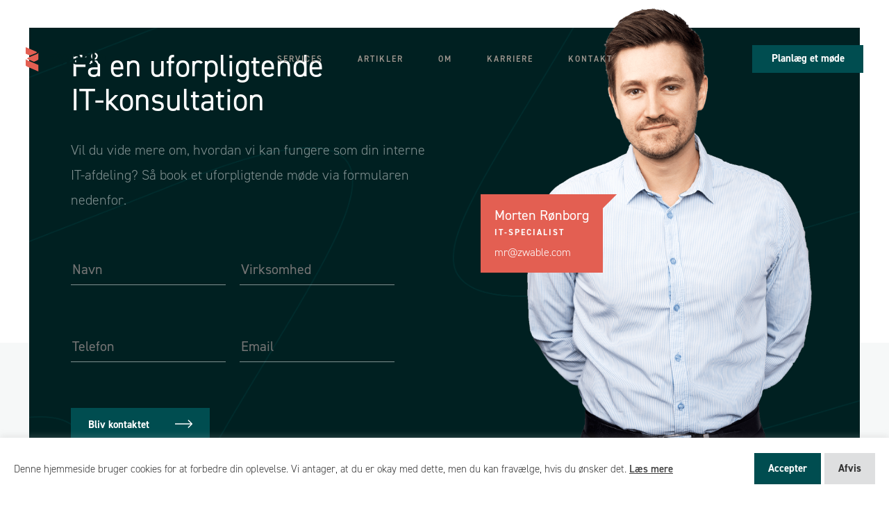

--- FILE ---
content_type: text/html; charset=utf-8
request_url: https://www.google.com/recaptcha/api2/anchor?ar=1&k=6Lcy-EgbAAAAAI9SxiFny1rCc2Tr_bu1PS8AJhXR&co=aHR0cHM6Ly93d3cuendhYmxlLmNvbTo0NDM.&hl=en&v=PoyoqOPhxBO7pBk68S4YbpHZ&size=invisible&anchor-ms=20000&execute-ms=30000&cb=78zniy53yc4l
body_size: 48647
content:
<!DOCTYPE HTML><html dir="ltr" lang="en"><head><meta http-equiv="Content-Type" content="text/html; charset=UTF-8">
<meta http-equiv="X-UA-Compatible" content="IE=edge">
<title>reCAPTCHA</title>
<style type="text/css">
/* cyrillic-ext */
@font-face {
  font-family: 'Roboto';
  font-style: normal;
  font-weight: 400;
  font-stretch: 100%;
  src: url(//fonts.gstatic.com/s/roboto/v48/KFO7CnqEu92Fr1ME7kSn66aGLdTylUAMa3GUBHMdazTgWw.woff2) format('woff2');
  unicode-range: U+0460-052F, U+1C80-1C8A, U+20B4, U+2DE0-2DFF, U+A640-A69F, U+FE2E-FE2F;
}
/* cyrillic */
@font-face {
  font-family: 'Roboto';
  font-style: normal;
  font-weight: 400;
  font-stretch: 100%;
  src: url(//fonts.gstatic.com/s/roboto/v48/KFO7CnqEu92Fr1ME7kSn66aGLdTylUAMa3iUBHMdazTgWw.woff2) format('woff2');
  unicode-range: U+0301, U+0400-045F, U+0490-0491, U+04B0-04B1, U+2116;
}
/* greek-ext */
@font-face {
  font-family: 'Roboto';
  font-style: normal;
  font-weight: 400;
  font-stretch: 100%;
  src: url(//fonts.gstatic.com/s/roboto/v48/KFO7CnqEu92Fr1ME7kSn66aGLdTylUAMa3CUBHMdazTgWw.woff2) format('woff2');
  unicode-range: U+1F00-1FFF;
}
/* greek */
@font-face {
  font-family: 'Roboto';
  font-style: normal;
  font-weight: 400;
  font-stretch: 100%;
  src: url(//fonts.gstatic.com/s/roboto/v48/KFO7CnqEu92Fr1ME7kSn66aGLdTylUAMa3-UBHMdazTgWw.woff2) format('woff2');
  unicode-range: U+0370-0377, U+037A-037F, U+0384-038A, U+038C, U+038E-03A1, U+03A3-03FF;
}
/* math */
@font-face {
  font-family: 'Roboto';
  font-style: normal;
  font-weight: 400;
  font-stretch: 100%;
  src: url(//fonts.gstatic.com/s/roboto/v48/KFO7CnqEu92Fr1ME7kSn66aGLdTylUAMawCUBHMdazTgWw.woff2) format('woff2');
  unicode-range: U+0302-0303, U+0305, U+0307-0308, U+0310, U+0312, U+0315, U+031A, U+0326-0327, U+032C, U+032F-0330, U+0332-0333, U+0338, U+033A, U+0346, U+034D, U+0391-03A1, U+03A3-03A9, U+03B1-03C9, U+03D1, U+03D5-03D6, U+03F0-03F1, U+03F4-03F5, U+2016-2017, U+2034-2038, U+203C, U+2040, U+2043, U+2047, U+2050, U+2057, U+205F, U+2070-2071, U+2074-208E, U+2090-209C, U+20D0-20DC, U+20E1, U+20E5-20EF, U+2100-2112, U+2114-2115, U+2117-2121, U+2123-214F, U+2190, U+2192, U+2194-21AE, U+21B0-21E5, U+21F1-21F2, U+21F4-2211, U+2213-2214, U+2216-22FF, U+2308-230B, U+2310, U+2319, U+231C-2321, U+2336-237A, U+237C, U+2395, U+239B-23B7, U+23D0, U+23DC-23E1, U+2474-2475, U+25AF, U+25B3, U+25B7, U+25BD, U+25C1, U+25CA, U+25CC, U+25FB, U+266D-266F, U+27C0-27FF, U+2900-2AFF, U+2B0E-2B11, U+2B30-2B4C, U+2BFE, U+3030, U+FF5B, U+FF5D, U+1D400-1D7FF, U+1EE00-1EEFF;
}
/* symbols */
@font-face {
  font-family: 'Roboto';
  font-style: normal;
  font-weight: 400;
  font-stretch: 100%;
  src: url(//fonts.gstatic.com/s/roboto/v48/KFO7CnqEu92Fr1ME7kSn66aGLdTylUAMaxKUBHMdazTgWw.woff2) format('woff2');
  unicode-range: U+0001-000C, U+000E-001F, U+007F-009F, U+20DD-20E0, U+20E2-20E4, U+2150-218F, U+2190, U+2192, U+2194-2199, U+21AF, U+21E6-21F0, U+21F3, U+2218-2219, U+2299, U+22C4-22C6, U+2300-243F, U+2440-244A, U+2460-24FF, U+25A0-27BF, U+2800-28FF, U+2921-2922, U+2981, U+29BF, U+29EB, U+2B00-2BFF, U+4DC0-4DFF, U+FFF9-FFFB, U+10140-1018E, U+10190-1019C, U+101A0, U+101D0-101FD, U+102E0-102FB, U+10E60-10E7E, U+1D2C0-1D2D3, U+1D2E0-1D37F, U+1F000-1F0FF, U+1F100-1F1AD, U+1F1E6-1F1FF, U+1F30D-1F30F, U+1F315, U+1F31C, U+1F31E, U+1F320-1F32C, U+1F336, U+1F378, U+1F37D, U+1F382, U+1F393-1F39F, U+1F3A7-1F3A8, U+1F3AC-1F3AF, U+1F3C2, U+1F3C4-1F3C6, U+1F3CA-1F3CE, U+1F3D4-1F3E0, U+1F3ED, U+1F3F1-1F3F3, U+1F3F5-1F3F7, U+1F408, U+1F415, U+1F41F, U+1F426, U+1F43F, U+1F441-1F442, U+1F444, U+1F446-1F449, U+1F44C-1F44E, U+1F453, U+1F46A, U+1F47D, U+1F4A3, U+1F4B0, U+1F4B3, U+1F4B9, U+1F4BB, U+1F4BF, U+1F4C8-1F4CB, U+1F4D6, U+1F4DA, U+1F4DF, U+1F4E3-1F4E6, U+1F4EA-1F4ED, U+1F4F7, U+1F4F9-1F4FB, U+1F4FD-1F4FE, U+1F503, U+1F507-1F50B, U+1F50D, U+1F512-1F513, U+1F53E-1F54A, U+1F54F-1F5FA, U+1F610, U+1F650-1F67F, U+1F687, U+1F68D, U+1F691, U+1F694, U+1F698, U+1F6AD, U+1F6B2, U+1F6B9-1F6BA, U+1F6BC, U+1F6C6-1F6CF, U+1F6D3-1F6D7, U+1F6E0-1F6EA, U+1F6F0-1F6F3, U+1F6F7-1F6FC, U+1F700-1F7FF, U+1F800-1F80B, U+1F810-1F847, U+1F850-1F859, U+1F860-1F887, U+1F890-1F8AD, U+1F8B0-1F8BB, U+1F8C0-1F8C1, U+1F900-1F90B, U+1F93B, U+1F946, U+1F984, U+1F996, U+1F9E9, U+1FA00-1FA6F, U+1FA70-1FA7C, U+1FA80-1FA89, U+1FA8F-1FAC6, U+1FACE-1FADC, U+1FADF-1FAE9, U+1FAF0-1FAF8, U+1FB00-1FBFF;
}
/* vietnamese */
@font-face {
  font-family: 'Roboto';
  font-style: normal;
  font-weight: 400;
  font-stretch: 100%;
  src: url(//fonts.gstatic.com/s/roboto/v48/KFO7CnqEu92Fr1ME7kSn66aGLdTylUAMa3OUBHMdazTgWw.woff2) format('woff2');
  unicode-range: U+0102-0103, U+0110-0111, U+0128-0129, U+0168-0169, U+01A0-01A1, U+01AF-01B0, U+0300-0301, U+0303-0304, U+0308-0309, U+0323, U+0329, U+1EA0-1EF9, U+20AB;
}
/* latin-ext */
@font-face {
  font-family: 'Roboto';
  font-style: normal;
  font-weight: 400;
  font-stretch: 100%;
  src: url(//fonts.gstatic.com/s/roboto/v48/KFO7CnqEu92Fr1ME7kSn66aGLdTylUAMa3KUBHMdazTgWw.woff2) format('woff2');
  unicode-range: U+0100-02BA, U+02BD-02C5, U+02C7-02CC, U+02CE-02D7, U+02DD-02FF, U+0304, U+0308, U+0329, U+1D00-1DBF, U+1E00-1E9F, U+1EF2-1EFF, U+2020, U+20A0-20AB, U+20AD-20C0, U+2113, U+2C60-2C7F, U+A720-A7FF;
}
/* latin */
@font-face {
  font-family: 'Roboto';
  font-style: normal;
  font-weight: 400;
  font-stretch: 100%;
  src: url(//fonts.gstatic.com/s/roboto/v48/KFO7CnqEu92Fr1ME7kSn66aGLdTylUAMa3yUBHMdazQ.woff2) format('woff2');
  unicode-range: U+0000-00FF, U+0131, U+0152-0153, U+02BB-02BC, U+02C6, U+02DA, U+02DC, U+0304, U+0308, U+0329, U+2000-206F, U+20AC, U+2122, U+2191, U+2193, U+2212, U+2215, U+FEFF, U+FFFD;
}
/* cyrillic-ext */
@font-face {
  font-family: 'Roboto';
  font-style: normal;
  font-weight: 500;
  font-stretch: 100%;
  src: url(//fonts.gstatic.com/s/roboto/v48/KFO7CnqEu92Fr1ME7kSn66aGLdTylUAMa3GUBHMdazTgWw.woff2) format('woff2');
  unicode-range: U+0460-052F, U+1C80-1C8A, U+20B4, U+2DE0-2DFF, U+A640-A69F, U+FE2E-FE2F;
}
/* cyrillic */
@font-face {
  font-family: 'Roboto';
  font-style: normal;
  font-weight: 500;
  font-stretch: 100%;
  src: url(//fonts.gstatic.com/s/roboto/v48/KFO7CnqEu92Fr1ME7kSn66aGLdTylUAMa3iUBHMdazTgWw.woff2) format('woff2');
  unicode-range: U+0301, U+0400-045F, U+0490-0491, U+04B0-04B1, U+2116;
}
/* greek-ext */
@font-face {
  font-family: 'Roboto';
  font-style: normal;
  font-weight: 500;
  font-stretch: 100%;
  src: url(//fonts.gstatic.com/s/roboto/v48/KFO7CnqEu92Fr1ME7kSn66aGLdTylUAMa3CUBHMdazTgWw.woff2) format('woff2');
  unicode-range: U+1F00-1FFF;
}
/* greek */
@font-face {
  font-family: 'Roboto';
  font-style: normal;
  font-weight: 500;
  font-stretch: 100%;
  src: url(//fonts.gstatic.com/s/roboto/v48/KFO7CnqEu92Fr1ME7kSn66aGLdTylUAMa3-UBHMdazTgWw.woff2) format('woff2');
  unicode-range: U+0370-0377, U+037A-037F, U+0384-038A, U+038C, U+038E-03A1, U+03A3-03FF;
}
/* math */
@font-face {
  font-family: 'Roboto';
  font-style: normal;
  font-weight: 500;
  font-stretch: 100%;
  src: url(//fonts.gstatic.com/s/roboto/v48/KFO7CnqEu92Fr1ME7kSn66aGLdTylUAMawCUBHMdazTgWw.woff2) format('woff2');
  unicode-range: U+0302-0303, U+0305, U+0307-0308, U+0310, U+0312, U+0315, U+031A, U+0326-0327, U+032C, U+032F-0330, U+0332-0333, U+0338, U+033A, U+0346, U+034D, U+0391-03A1, U+03A3-03A9, U+03B1-03C9, U+03D1, U+03D5-03D6, U+03F0-03F1, U+03F4-03F5, U+2016-2017, U+2034-2038, U+203C, U+2040, U+2043, U+2047, U+2050, U+2057, U+205F, U+2070-2071, U+2074-208E, U+2090-209C, U+20D0-20DC, U+20E1, U+20E5-20EF, U+2100-2112, U+2114-2115, U+2117-2121, U+2123-214F, U+2190, U+2192, U+2194-21AE, U+21B0-21E5, U+21F1-21F2, U+21F4-2211, U+2213-2214, U+2216-22FF, U+2308-230B, U+2310, U+2319, U+231C-2321, U+2336-237A, U+237C, U+2395, U+239B-23B7, U+23D0, U+23DC-23E1, U+2474-2475, U+25AF, U+25B3, U+25B7, U+25BD, U+25C1, U+25CA, U+25CC, U+25FB, U+266D-266F, U+27C0-27FF, U+2900-2AFF, U+2B0E-2B11, U+2B30-2B4C, U+2BFE, U+3030, U+FF5B, U+FF5D, U+1D400-1D7FF, U+1EE00-1EEFF;
}
/* symbols */
@font-face {
  font-family: 'Roboto';
  font-style: normal;
  font-weight: 500;
  font-stretch: 100%;
  src: url(//fonts.gstatic.com/s/roboto/v48/KFO7CnqEu92Fr1ME7kSn66aGLdTylUAMaxKUBHMdazTgWw.woff2) format('woff2');
  unicode-range: U+0001-000C, U+000E-001F, U+007F-009F, U+20DD-20E0, U+20E2-20E4, U+2150-218F, U+2190, U+2192, U+2194-2199, U+21AF, U+21E6-21F0, U+21F3, U+2218-2219, U+2299, U+22C4-22C6, U+2300-243F, U+2440-244A, U+2460-24FF, U+25A0-27BF, U+2800-28FF, U+2921-2922, U+2981, U+29BF, U+29EB, U+2B00-2BFF, U+4DC0-4DFF, U+FFF9-FFFB, U+10140-1018E, U+10190-1019C, U+101A0, U+101D0-101FD, U+102E0-102FB, U+10E60-10E7E, U+1D2C0-1D2D3, U+1D2E0-1D37F, U+1F000-1F0FF, U+1F100-1F1AD, U+1F1E6-1F1FF, U+1F30D-1F30F, U+1F315, U+1F31C, U+1F31E, U+1F320-1F32C, U+1F336, U+1F378, U+1F37D, U+1F382, U+1F393-1F39F, U+1F3A7-1F3A8, U+1F3AC-1F3AF, U+1F3C2, U+1F3C4-1F3C6, U+1F3CA-1F3CE, U+1F3D4-1F3E0, U+1F3ED, U+1F3F1-1F3F3, U+1F3F5-1F3F7, U+1F408, U+1F415, U+1F41F, U+1F426, U+1F43F, U+1F441-1F442, U+1F444, U+1F446-1F449, U+1F44C-1F44E, U+1F453, U+1F46A, U+1F47D, U+1F4A3, U+1F4B0, U+1F4B3, U+1F4B9, U+1F4BB, U+1F4BF, U+1F4C8-1F4CB, U+1F4D6, U+1F4DA, U+1F4DF, U+1F4E3-1F4E6, U+1F4EA-1F4ED, U+1F4F7, U+1F4F9-1F4FB, U+1F4FD-1F4FE, U+1F503, U+1F507-1F50B, U+1F50D, U+1F512-1F513, U+1F53E-1F54A, U+1F54F-1F5FA, U+1F610, U+1F650-1F67F, U+1F687, U+1F68D, U+1F691, U+1F694, U+1F698, U+1F6AD, U+1F6B2, U+1F6B9-1F6BA, U+1F6BC, U+1F6C6-1F6CF, U+1F6D3-1F6D7, U+1F6E0-1F6EA, U+1F6F0-1F6F3, U+1F6F7-1F6FC, U+1F700-1F7FF, U+1F800-1F80B, U+1F810-1F847, U+1F850-1F859, U+1F860-1F887, U+1F890-1F8AD, U+1F8B0-1F8BB, U+1F8C0-1F8C1, U+1F900-1F90B, U+1F93B, U+1F946, U+1F984, U+1F996, U+1F9E9, U+1FA00-1FA6F, U+1FA70-1FA7C, U+1FA80-1FA89, U+1FA8F-1FAC6, U+1FACE-1FADC, U+1FADF-1FAE9, U+1FAF0-1FAF8, U+1FB00-1FBFF;
}
/* vietnamese */
@font-face {
  font-family: 'Roboto';
  font-style: normal;
  font-weight: 500;
  font-stretch: 100%;
  src: url(//fonts.gstatic.com/s/roboto/v48/KFO7CnqEu92Fr1ME7kSn66aGLdTylUAMa3OUBHMdazTgWw.woff2) format('woff2');
  unicode-range: U+0102-0103, U+0110-0111, U+0128-0129, U+0168-0169, U+01A0-01A1, U+01AF-01B0, U+0300-0301, U+0303-0304, U+0308-0309, U+0323, U+0329, U+1EA0-1EF9, U+20AB;
}
/* latin-ext */
@font-face {
  font-family: 'Roboto';
  font-style: normal;
  font-weight: 500;
  font-stretch: 100%;
  src: url(//fonts.gstatic.com/s/roboto/v48/KFO7CnqEu92Fr1ME7kSn66aGLdTylUAMa3KUBHMdazTgWw.woff2) format('woff2');
  unicode-range: U+0100-02BA, U+02BD-02C5, U+02C7-02CC, U+02CE-02D7, U+02DD-02FF, U+0304, U+0308, U+0329, U+1D00-1DBF, U+1E00-1E9F, U+1EF2-1EFF, U+2020, U+20A0-20AB, U+20AD-20C0, U+2113, U+2C60-2C7F, U+A720-A7FF;
}
/* latin */
@font-face {
  font-family: 'Roboto';
  font-style: normal;
  font-weight: 500;
  font-stretch: 100%;
  src: url(//fonts.gstatic.com/s/roboto/v48/KFO7CnqEu92Fr1ME7kSn66aGLdTylUAMa3yUBHMdazQ.woff2) format('woff2');
  unicode-range: U+0000-00FF, U+0131, U+0152-0153, U+02BB-02BC, U+02C6, U+02DA, U+02DC, U+0304, U+0308, U+0329, U+2000-206F, U+20AC, U+2122, U+2191, U+2193, U+2212, U+2215, U+FEFF, U+FFFD;
}
/* cyrillic-ext */
@font-face {
  font-family: 'Roboto';
  font-style: normal;
  font-weight: 900;
  font-stretch: 100%;
  src: url(//fonts.gstatic.com/s/roboto/v48/KFO7CnqEu92Fr1ME7kSn66aGLdTylUAMa3GUBHMdazTgWw.woff2) format('woff2');
  unicode-range: U+0460-052F, U+1C80-1C8A, U+20B4, U+2DE0-2DFF, U+A640-A69F, U+FE2E-FE2F;
}
/* cyrillic */
@font-face {
  font-family: 'Roboto';
  font-style: normal;
  font-weight: 900;
  font-stretch: 100%;
  src: url(//fonts.gstatic.com/s/roboto/v48/KFO7CnqEu92Fr1ME7kSn66aGLdTylUAMa3iUBHMdazTgWw.woff2) format('woff2');
  unicode-range: U+0301, U+0400-045F, U+0490-0491, U+04B0-04B1, U+2116;
}
/* greek-ext */
@font-face {
  font-family: 'Roboto';
  font-style: normal;
  font-weight: 900;
  font-stretch: 100%;
  src: url(//fonts.gstatic.com/s/roboto/v48/KFO7CnqEu92Fr1ME7kSn66aGLdTylUAMa3CUBHMdazTgWw.woff2) format('woff2');
  unicode-range: U+1F00-1FFF;
}
/* greek */
@font-face {
  font-family: 'Roboto';
  font-style: normal;
  font-weight: 900;
  font-stretch: 100%;
  src: url(//fonts.gstatic.com/s/roboto/v48/KFO7CnqEu92Fr1ME7kSn66aGLdTylUAMa3-UBHMdazTgWw.woff2) format('woff2');
  unicode-range: U+0370-0377, U+037A-037F, U+0384-038A, U+038C, U+038E-03A1, U+03A3-03FF;
}
/* math */
@font-face {
  font-family: 'Roboto';
  font-style: normal;
  font-weight: 900;
  font-stretch: 100%;
  src: url(//fonts.gstatic.com/s/roboto/v48/KFO7CnqEu92Fr1ME7kSn66aGLdTylUAMawCUBHMdazTgWw.woff2) format('woff2');
  unicode-range: U+0302-0303, U+0305, U+0307-0308, U+0310, U+0312, U+0315, U+031A, U+0326-0327, U+032C, U+032F-0330, U+0332-0333, U+0338, U+033A, U+0346, U+034D, U+0391-03A1, U+03A3-03A9, U+03B1-03C9, U+03D1, U+03D5-03D6, U+03F0-03F1, U+03F4-03F5, U+2016-2017, U+2034-2038, U+203C, U+2040, U+2043, U+2047, U+2050, U+2057, U+205F, U+2070-2071, U+2074-208E, U+2090-209C, U+20D0-20DC, U+20E1, U+20E5-20EF, U+2100-2112, U+2114-2115, U+2117-2121, U+2123-214F, U+2190, U+2192, U+2194-21AE, U+21B0-21E5, U+21F1-21F2, U+21F4-2211, U+2213-2214, U+2216-22FF, U+2308-230B, U+2310, U+2319, U+231C-2321, U+2336-237A, U+237C, U+2395, U+239B-23B7, U+23D0, U+23DC-23E1, U+2474-2475, U+25AF, U+25B3, U+25B7, U+25BD, U+25C1, U+25CA, U+25CC, U+25FB, U+266D-266F, U+27C0-27FF, U+2900-2AFF, U+2B0E-2B11, U+2B30-2B4C, U+2BFE, U+3030, U+FF5B, U+FF5D, U+1D400-1D7FF, U+1EE00-1EEFF;
}
/* symbols */
@font-face {
  font-family: 'Roboto';
  font-style: normal;
  font-weight: 900;
  font-stretch: 100%;
  src: url(//fonts.gstatic.com/s/roboto/v48/KFO7CnqEu92Fr1ME7kSn66aGLdTylUAMaxKUBHMdazTgWw.woff2) format('woff2');
  unicode-range: U+0001-000C, U+000E-001F, U+007F-009F, U+20DD-20E0, U+20E2-20E4, U+2150-218F, U+2190, U+2192, U+2194-2199, U+21AF, U+21E6-21F0, U+21F3, U+2218-2219, U+2299, U+22C4-22C6, U+2300-243F, U+2440-244A, U+2460-24FF, U+25A0-27BF, U+2800-28FF, U+2921-2922, U+2981, U+29BF, U+29EB, U+2B00-2BFF, U+4DC0-4DFF, U+FFF9-FFFB, U+10140-1018E, U+10190-1019C, U+101A0, U+101D0-101FD, U+102E0-102FB, U+10E60-10E7E, U+1D2C0-1D2D3, U+1D2E0-1D37F, U+1F000-1F0FF, U+1F100-1F1AD, U+1F1E6-1F1FF, U+1F30D-1F30F, U+1F315, U+1F31C, U+1F31E, U+1F320-1F32C, U+1F336, U+1F378, U+1F37D, U+1F382, U+1F393-1F39F, U+1F3A7-1F3A8, U+1F3AC-1F3AF, U+1F3C2, U+1F3C4-1F3C6, U+1F3CA-1F3CE, U+1F3D4-1F3E0, U+1F3ED, U+1F3F1-1F3F3, U+1F3F5-1F3F7, U+1F408, U+1F415, U+1F41F, U+1F426, U+1F43F, U+1F441-1F442, U+1F444, U+1F446-1F449, U+1F44C-1F44E, U+1F453, U+1F46A, U+1F47D, U+1F4A3, U+1F4B0, U+1F4B3, U+1F4B9, U+1F4BB, U+1F4BF, U+1F4C8-1F4CB, U+1F4D6, U+1F4DA, U+1F4DF, U+1F4E3-1F4E6, U+1F4EA-1F4ED, U+1F4F7, U+1F4F9-1F4FB, U+1F4FD-1F4FE, U+1F503, U+1F507-1F50B, U+1F50D, U+1F512-1F513, U+1F53E-1F54A, U+1F54F-1F5FA, U+1F610, U+1F650-1F67F, U+1F687, U+1F68D, U+1F691, U+1F694, U+1F698, U+1F6AD, U+1F6B2, U+1F6B9-1F6BA, U+1F6BC, U+1F6C6-1F6CF, U+1F6D3-1F6D7, U+1F6E0-1F6EA, U+1F6F0-1F6F3, U+1F6F7-1F6FC, U+1F700-1F7FF, U+1F800-1F80B, U+1F810-1F847, U+1F850-1F859, U+1F860-1F887, U+1F890-1F8AD, U+1F8B0-1F8BB, U+1F8C0-1F8C1, U+1F900-1F90B, U+1F93B, U+1F946, U+1F984, U+1F996, U+1F9E9, U+1FA00-1FA6F, U+1FA70-1FA7C, U+1FA80-1FA89, U+1FA8F-1FAC6, U+1FACE-1FADC, U+1FADF-1FAE9, U+1FAF0-1FAF8, U+1FB00-1FBFF;
}
/* vietnamese */
@font-face {
  font-family: 'Roboto';
  font-style: normal;
  font-weight: 900;
  font-stretch: 100%;
  src: url(//fonts.gstatic.com/s/roboto/v48/KFO7CnqEu92Fr1ME7kSn66aGLdTylUAMa3OUBHMdazTgWw.woff2) format('woff2');
  unicode-range: U+0102-0103, U+0110-0111, U+0128-0129, U+0168-0169, U+01A0-01A1, U+01AF-01B0, U+0300-0301, U+0303-0304, U+0308-0309, U+0323, U+0329, U+1EA0-1EF9, U+20AB;
}
/* latin-ext */
@font-face {
  font-family: 'Roboto';
  font-style: normal;
  font-weight: 900;
  font-stretch: 100%;
  src: url(//fonts.gstatic.com/s/roboto/v48/KFO7CnqEu92Fr1ME7kSn66aGLdTylUAMa3KUBHMdazTgWw.woff2) format('woff2');
  unicode-range: U+0100-02BA, U+02BD-02C5, U+02C7-02CC, U+02CE-02D7, U+02DD-02FF, U+0304, U+0308, U+0329, U+1D00-1DBF, U+1E00-1E9F, U+1EF2-1EFF, U+2020, U+20A0-20AB, U+20AD-20C0, U+2113, U+2C60-2C7F, U+A720-A7FF;
}
/* latin */
@font-face {
  font-family: 'Roboto';
  font-style: normal;
  font-weight: 900;
  font-stretch: 100%;
  src: url(//fonts.gstatic.com/s/roboto/v48/KFO7CnqEu92Fr1ME7kSn66aGLdTylUAMa3yUBHMdazQ.woff2) format('woff2');
  unicode-range: U+0000-00FF, U+0131, U+0152-0153, U+02BB-02BC, U+02C6, U+02DA, U+02DC, U+0304, U+0308, U+0329, U+2000-206F, U+20AC, U+2122, U+2191, U+2193, U+2212, U+2215, U+FEFF, U+FFFD;
}

</style>
<link rel="stylesheet" type="text/css" href="https://www.gstatic.com/recaptcha/releases/PoyoqOPhxBO7pBk68S4YbpHZ/styles__ltr.css">
<script nonce="azvGvnqzdoh3hZxpud927Q" type="text/javascript">window['__recaptcha_api'] = 'https://www.google.com/recaptcha/api2/';</script>
<script type="text/javascript" src="https://www.gstatic.com/recaptcha/releases/PoyoqOPhxBO7pBk68S4YbpHZ/recaptcha__en.js" nonce="azvGvnqzdoh3hZxpud927Q">
      
    </script></head>
<body><div id="rc-anchor-alert" class="rc-anchor-alert"></div>
<input type="hidden" id="recaptcha-token" value="[base64]">
<script type="text/javascript" nonce="azvGvnqzdoh3hZxpud927Q">
      recaptcha.anchor.Main.init("[\x22ainput\x22,[\x22bgdata\x22,\x22\x22,\[base64]/[base64]/MjU1Ong/[base64]/[base64]/[base64]/[base64]/[base64]/[base64]/[base64]/[base64]/[base64]/[base64]/[base64]/[base64]/[base64]/[base64]/[base64]\\u003d\x22,\[base64]\x22,\x22HibDgkjDlnLDqkxfwr1Hw7kiQcKUw6w1wpBBIiNyw7XCpjjDuEU/w6hnZDnCqsKBciI2wokyW8OYdsO+wo3DlcKpZ01AwrEBwq0sGcOZw4IONsKhw4tvesKRwp14TcOWwowcL8KyB8O+PsK5G8OiXcOyMRXCqsKsw69owq/DpDPCgVnChsKswoQHZVkgB0fCk8OqwrrDiAzChcKpfMKQLgEcSsKkwo1AEMOKwrkYTMOPwqFfW8O9NMOqw4YpCcKJCcOIwq3CmX5Bw6wYX2vDqVPCm8KywrHDkmYhOCjDscORwpA9w4XCnsOHw6jDq1rCmAs9KX08D8O8wrRraMOmw43ClsKIWsKLDcKowp0zwp/[base64]/CnsOjwrjDmwtYw6DCvMOmMSZywqI8w4cRHR/DtFxLMcOmwoJ8wp/DjgV1woN/Q8ORQMKWwoLCkcKRwoPCk2sswpZrwrvCgMOPwrbDrW7DocOMCMKlwqnCoTJCLXciHirCo8K1wolgw4BEwqEcGMKdLMKOwqLDuAXCnjwRw7xaP3/DqcK5wqtceH9NPcKFwp8WZ8OXcl99w7ATwrlhCx3ChMORw4/ClMOkKQxSw67DkcKOwqvDoRLDnFfDoW/CscOAw6REw6w2w7/[base64]/DrcKNw7wvJRTDh8O/aWZTJ8KAwrrCrsKnw77DusOYwoXDhcO1w6XClWl9ccK5wpwfZSwHw5jDkA7DhcOJw4nDssOYYsOUwqzClMKHwp/CnTlkwp0nQcOrwrd2wot5w4bDvMOHFFXCgW/[base64]/[base64]/VzPCs8Kpw6wSIsKGaMO5ORpSw4dwwoXClgbClsKsw6vCiMKyw7PDvRonwqzCuWE8wqjDrsKpbsKRwoHCl8K+VkLDgcKoYsKQKMKjw7xxF8OcMlnDgsKfCwTDvcOVwofDo8O1KcKNw5fDkQ/CssO/dMO/wpMhLSzDhMKKFMO5wrRdwq9Nw6wrNMKfVWNcw45ww6EaF8Ohw4bDtVRZd8O8eXV0w53DmcKZw4Qhw79kw4BowoPCtsO8S8OET8OOwoB4w7rChGjCrcKCCXZqE8OqHcK7DXRQfj7CoMOIXMO/w7wzCcODwod4wr8PwqkwOcOWw7nCusOTw7UvPMKEP8OBRQ/CnsKGwqvDhcOHwqfCvncZHsKywrzCs0A0w43DocOJDsOgw6TCg8OcSHRSwozCjz0swoPCr8K+dlE1VsKtEy3CpMOFw5PDn1xcFMKcUn7Dk8KALlocT8KlQi1NwrHCgmlVwoVeOnvCiMOowobDtsKew5XDn8OuL8OMw6nCtMOPR8ONwq/CsMKZwqvCvwUlYsOCw5PDpsOPw4R/FxA/M8OKw5vDrEdTw4xBwqPDvnF2w77CgFjCl8O4wqTDjcOGw4HCpMOYXMKQOMKhVMKYw6BMwpZuw5xnw7DCl8OEw5YTYsK0YTbCvgLCsCjDscKXwpXCi1/ChsKDTWhYWi/ClSHDrMOZIcKAbVbCl8KcKV8FUsO0dXDCl8KbG8Ozw5BrYEk2w73DgsKPwrPDkBQYwrzDhMKtM8KHI8OsdinDmEZNZAjDq0fCij3DugMawpRrF8Oww7NxJ8O1R8KzL8OVwrxnBj3DlcKLw6ZuFsOnw55MwqvCtD5jw7nDiBN+U1Z1KQzCpcKXw6VZwqfDgMOuw5BUw6/Dl2I0w7cAaMKjScONR8KpwrjCqcKrKDfCmkE6wrw/wogHwrAmw6tlNcOfw6fCgBI8MMOGI1rDn8KlBlfDrU1OaW7DmwnDo2rDm8KywrtOwpN4Pi3DtBMrwojCq8Kww5pBW8KfWBbDlR3Dj8OTw5A2SsOjw5ooRsOSwqDClMK+w4PDlcKXwrt+w6EEYMOLwrIhwrPCqjhuIsO7w4XCvRtSwrvCrcOaHiRkw65Wwq/Cl8KUwrkpPsKzwr4UwozDv8OwIcK6IcOdw7s/OUnCi8OYw59CIz3DvEfChA8rw67Ch2MZwonClsONNMKADzNDwrLDosKuBFLDoMK6BETDoFTDohzDsTs0fsObHMKDasO1w4xBwrMIw6HDh8Kvwq/ClwzCpcOXwrkvw6/DjnzDo3JMaB0uPCnCvcKEwoMFWsOawodLw7MSwoIGL8Kqw6HChMOMTzN0fsO/wpVGwo/DkyVMO8OsRXvCr8OiNsKiZ8Opw5RSw75Sd8OzBsKTNMOgw6rDjsKAw6nCjsOTJzPDk8KzwrAIw7/DpXFwwpB0wrrDgx5awqzComhXwr7DvcK0CQl5OsKrw5QzF1fDnArDhcK9wrtgwo/[base64]/Cs8OswppheMO3Zz7CvDfDq8K2ZU3CjhAbHcOxw5otwonCj8KVGHDCljt/[base64]/DpcKORFcMwohBNsOvwrLDpMOSw4EOLU0SwoBzXMKrJyvDjMObwqdvw5PDjsOFAsK/[base64]/DhGHDuRlHBcO7ck3CiwbCuMOoTsO/wrPDu1IVQ8OaAsKAw78XwqfDkivDlEAZwrDDvcKECsK4FMOrw5I/wpxFdMODATchw4kxBTrDhcK5w5V2QsODwpTDhh1aKMOdwqDDm8OOw7TDgnIqVsKLEcKjwqgyDFUVw50bwqnDi8Ksw6w5VTjCsFnDjcKGw6h+wrVdwoLCmiFNJsO9ST1Ww6/DgH/DiMO3wqlswrvCtcOsJR1QZMOEwovDjsK0PMO+w55lw550w7RCL8K1w4rCgcOJw6rCrcOuwrw2E8OuNm7CkytqwqY/w6VNA8KbJDtIAwDCsMKLazBSEk9/[base64]/[base64]/wqdIcEonwr8XWsKyw7g8Ei7CuFxWZSXCmsKlw7jCncOcw4ZabGPChiPDq2DDoMOxcg3Cng7DpMKiw5Uaw7TDmcKwBMOEwrAVTFVyw5bDvcOaYUdcfMO/WcOdeGnCqcKKw4JUScOURQMyw5vCiMOKY8Olw4fCoXvCqWgoZAp4ZVDDhcOcwpHCtkBDZMOhEcKNw6bCs8O6BcOOw5obOsO3wqkzwq5hwpfCgMO6AcO7w4rCnMOsCsKbwozDgcOqw7nDmXXDmQJIw55uI8KhwovCvsKOP8Klw5vCuMOsBxs/[base64]/DlsO3JcKYwr7Cl8KxeDbCrh3CpMK/[base64]/Dj8OFw77CozsLU8K6w6XCpydbUVfDoVfDlH86wppILMKfw4/CuMKbHAIDw4/[base64]/Cgw7CpsOfEcKYcjAPJMKzecK1blTDli3DusKSaAjCqcKbwrnCozwrUcOhbMKzw5MhecOYw5/[base64]/Cl1PCqVjClBvCj8OeBsO8woglLsO8VlMCKMOKw53Dj8KqwqAwS3HDksODw5nCnVrDny3CkFgjZsOHQ8OewqjCmsOGwprDugPDuMKHYcK0IBjDi8KkwoF/eU7DpiDDqcKIOSNMw6VCw49bw6NLw7HCt8OeIsOnw6HDnsOiVw4RwoAiwq5fcsKJD098w4sIwrbCu8OKTQFWKcOFw6nCjcOcwojCrhY8GsOqNcKHGyMYSiHCrEkbw5XDicO5wqbCjsK2w5/DmsKowpEwwovDsDYJwqcuNTdNW8KPw7jDgQTCqCbCq2tHw5XClsKVKWXCp3RHQwrClFPCihNdwotCwp3DmsKDw4vCrmDDmsK6wq/[base64]/HmllOm9cVcKTS8OmIcKkZE8fw6zCgEnDi8OuAMKjwpnCs8OMwqRCR8O/[base64]/CnhnCmjnCsCMMw5DCsyTDuhrDpMOJSFY6wojCuxrDkX/CucKtSCs5U8Kdw4l6Nj/DucKow7DCpcKaYsOrwp0HUQI/VRrCpz7CvMOvEMKNUmzCmURsWcKZwrxowrF9worDusOHwobCgMKAIcOabgvDm8OowozDoXs4wrEqYsOww7h3cMOmLhTDlk/CuA4tDcKhUVbDtcKowpzCjR7DkwXClcKnfEVnw4vDgynCq0TDtyd+LsOXTcOoIh3DisOCwpXCucKUfyTDgm0aIMKWHcOpwpIhw6vCjcOgb8K2w67Di3DCpCPCuzIWVMK4CHEGwoXDhgluUsKlwprCsXnDoxJMwqNuwpAECVfCrkHDqVfDpg7DpEbDkxHCt8OzwpI/w4Nyw7nCjmtjwqN5w6LDqV3CtcKkwo3DgcOBZ8KvwrhNKUJAwrDCisKFw4Qrw4rDqMONLivDvRXDgGvCg8O3Q8OFw4t3w5hjwqNVw60Aw4tRw5LCo8KrN8OYwr3DhMO+a8KsVMK5E8KJC8K9w6zCp3RQw4YTwpgswqPDomfDv2/CsCbDv2vDtC7Chy4GW04twrrCph3DvMKeCzw+Hx/Cq8KMXCTDtxXDtxXCt8K7w7fDtsK3DHnDk1UCwpc/[base64]/CiWdIZMKiw7s+wql/HhETw7nDrsKrZ8O6csK/woRZw6rDrDrDocO9IG3Dg1/[base64]/CjMKIVsK2CRtEFi7DmMO2w4I6wpF0Un8cw7jCrlzCgsKsw7fCjMOXwqXCi8OqwqgAHcKvfg/Cq2DDmcOCwppOMMKmOUjCinTDn8O3wprCjcOeYDrCicK8MCPCoC8SWsOOw7HDpMKOw5oGHEdTWR3DucOfw64WDcKgAUPDicK2dX/[base64]/DnsKyw7QxwqlkSRvCo8O0wq7DmcOuZcKbJcO9wq4Sw6UqayzDtMKrwqvCjDA4d1nCoMOGbMO3w7FJwoPDulUYPMKODMOtYkjCm2k7CTHDngvCvMO2wrE8N8K7YMKDw6lcNcK6JsObw43Cu1PCpcOTw4R2asOJdGoSf8OKw4/CgcONw6zCm2V6w6xLwqnCoVddBQxQw5nCh3jDlksjbTsCMhRzw6DDlQt9DRQOd8K/[base64]/CnzVuw7/Dly/ChV0rwpPDkznCulN0w7DCvyYiwqxMw6nDoj/Drwkbw77DhXxlOC11c1fClTd+F8K5VATCisK9dcO8wr4jIMOow5fDk8OWw7bCvkjCs35gZSciJWgDw6HDoDxNXQDCvDJww6rCj8K4w4Y0CsOsw5PDkhtyX8KeQxbCll3Dhkg7woXDh8KQMyUaw57DkSzDo8OIA8K1woccwqc/[base64]/CmMORw6zCvTjChzvCsn/DmiTCt0cjf8KRXntUBMOfwqbCi3Bmw53CuAjCtsOUCsOlcgbDn8Kmwr/CsSnDk0U5wpbClVkHXHQQwrhsGMKuPcKbw7DDgUXCuUrDqMKjaMKbSAJMEEEQw73DjcOGw7XCv0EbGQXDlhkEC8OHdkMrfxzDq0nDozsAwo4UwpZ/[base64]/wpBGGgXDpsKOwoLDpWHCmcOmMsKNw6LCq8KqVsKZSsOweQLDhMKbE1zDosKpNMO7ZnbCqMOncMOBw5hIWcKQw7jCrENEwrkmeTs3wrbDlUnCicOqwojDgMK+MQBAw7vDl8ODwq7Co3/CiTBUwqgscsOhd8OywobCkcKKwqHCk1rCocK/R8K+PsKtwpzDtU1/RRteYMKOcsKmA8KKwoPCmsOfw6Ubw6Rkw7XDh1QHw47CjRjDkiTCsh3CiCB7wqDDmcKEL8OHw5pVVkR4wpfCi8KnHQjCgjNpwp0AwrR5GMODUnQCdcKoDF3DgDVRwpA3w5DDg8OvasOGHcOcw7oqw63CpsOrPMKbWsKgEMK+MGJ5woXCscK+Az3Ck3nDvcK/AFYidhQQXgnCmsOnZcOcw6N4AcKcw71GBnTChSLCrFPDm3/CrsOqfxbDusO0LsKPw7gGdMKuJBjCtcKzMgkVccKOHn9Fw6RmAcKeVW/DusOswq/CvA1XBcKXd0lgwrgVw6vCosOgJsKeQMO9w6RSwrzDtMK7w5TCpl0LB8Krwpdmw6/Ct0Yuw6XCiCXCsMKKw50fwrvDoFTDggFhw4koa8Ktw7PCr3HDucKMwo/[base64]/[base64]/[base64]/w7hZw5hTfMO7ecKhecORPcKAw7sUJGvCqkLDnMOtwr3DrMOoYsK4w4vDoMKNw6FZK8KQBMOaw4AswpJKw4pHwoh+w5fDp8Oqw4PDuRR5YcKfAsK5w49iwozCpsKYw7hHVC5hw6HCu15JBVnCiktVTcK1w6klw4zCt1Bow7zDhy/DqMKPwo/CvsOnwo7Cm8KPwoQXccKlPHzCjcOMOMKnS8KMwpcvw7XDs38IwpPDiUxQw4/CkFV7LhLDpxTCj8KXwpvCtsOXwoQfT3N2wrbCisKFSMKtwoVKwoXCuMOCw5PDk8KXJ8Kmw6PCmlwGw5AIWD0Qw5pxaMKPUGUOw6EDw77CknU5w5LCv8KmIXMIdQ3DsQHCt8ODworCmsK9wpgWXmoSwp/CoT7CssKRCGEmw5nCusK6w70CE0kXw6DDjFfCjcKLwqAeQcKsHsKlwr3Drm3CqMOBwptVwq4+G8ODw5kRT8Kkw4TCsMKhwq3Cu0rDgMKvwqFKwrFowrhse8Ojwo1fwpvCrzFnKnvDuMOmw7gsPTUGw6vDhRzChsK5w54kw6fDo2vDmQ95FWvDn2/DkkkFC2jDuQLCkcKdwobCrcOPw40RRcKgf8Oaw4jClwjCnVbCiDHDpwXDglPDr8Osw6FBwrJtw6ZWRyXDnMOowoDDkMKcw4nChizDjcKxw7FuOwg2w4U/[base64]/[base64]/CkMKTEsOJPcKtwpt3R8KgesKQwqEXa09xGDJIwoDDonnCsHsHBcOwZnfDuMKCD2bClcKSGcOEw4x/DWHChU5ydWfDgW5zwoB/wpnDojUpw4oHeMKuckk+OcOzw5IpwpgKTlVsVsOxwpUXHcK2cMKhVsO4Xg/Ck8OPw490w5jDvsOew63DqcOxG3/Dk8KmI8OHLcKBMEvDlyLDr8OMw4LDrsOQw5lBw73Do8ONw6LDocO6eik1MsOqwqdiw7PCrUR6QEfDu2MzasORw5XDlcOHw5MyeMK7OMOBXsKpw6fCvR5/LMOewpfDl1jDh8OoHiUvwrrCtRQqQMOiV2jCisKXw6YQwo1NwpnDph9ow4TDv8Ktw5jDlmlwwrvDn8OfCkh/woLCosKyesKFwpN5cRNhw5M3w6PDk20Dw5TCtwtYJx7DuQ/DmiPDu8ObW8Opwp1pXx7CpyXDsSnCphfDhlsYwqAWwpMPwoPDkxPDtmbDrMOjRHTCkEbDtMK2OsKZCQVTDXvDjXEWwqnDpsKjwqDCssK+wqbDjR/ConPDpFzDpBXDrMOfcMKywpUYwrBIUUtuwq/DjENCw6doJlxmwohNQcKJHyTCrQ1rwqcMOcKkB8KNwpInw43DmcOzZsKpJ8OFO100w6nDhsK6Rl9dTsKfwq8+wrrDoi/DsEnDvMKewqsPSgEBRX4vwoR2woA+wqxrw7ZXd08oPkzCpTY/wohBwoNjwrrCs8Ohw6vCuwTCm8KhCh7CmTLDh8K9wotnwoU8Qj7CisKVKQY/YXtgSBDDrl12w4fDiMOaJcO8asKgTQgCw4sowqXDh8KPwqxmHcKSwrFiaMKew4gaw4RTKzFmwo3ChsOkwrTDp8K5OsOuwooLwpHDp8KtwpVxwoRBw7XDtF4VdhPDj8KbA8O/w4tFaMOlVcKsPW3DhcOoNXYgwoTCosKIZ8KlTUTDgBHCjcKkS8KjPMOuWcOrwqAXw7DDgX9Bw74/dcO9w5zDnMO0bQk9w5fCucOlb8KzcEM5woJ3dMOfw4tLAMKvOsOnwr8Xw5TCrVIAL8KXN8KhKGPDs8OIC8OKw5vDsT4NGCx0OB51GQ0/wrnDkyt0NcKUwpTDucKVw5TDtMKGOMO5woXCv8K1w7zDig1mccO6Zx/DkMOOw5cIw6rCpMOsPcOYYBrDhj/[base64]/CpjPCjsKkwohUSmnDjsKkeWzCjyk6w54yPGd0BA5cwqvDmcO1w6DCncKIw4rDqkPDnnJyA8Ocwr9jVMKdEkvCpmlVwqvCsMKNwqfDrMOUw67DpHPCkUXDkcOkwoc1wojChcOwXk4QbMKcw6LDiXzDmxbCvwXDocKUCU9zAmddWRYZw60sw7dVwqLCpsK2wolyw6/CiELChX/[base64]/DjMKlw5LCqMKVwo9NPMOwwr/Di8OdLzXDjHXCvsONM8OqcsOkw5LDq8KbAV1sbEzCsF8uCcK9UsKtdiQFfW8MwppxwqTClcKeUDs/PcKwwobDpcKdAsOUwpvDhMKNIGLDqhd7wowoAlZKw6Rjw7rDrcKNHMK6Tg06a8KFwr48eVV5fXvDq8OCw69Nw5bDkgrCnAMYXCR4woZ5w7PDt8K6wrluwo3Ci0TDs8OJIMOZwqnDjsOqXUjDohvDs8K3w68nb1UAw78jwq5qw4DCkX7DqAInP8OWQR9Ww6/Co2HCh8O1BcKvAsOrOMKPw4nCocK8w5VLMxtXw6PDoMOsw6nDusO0w6YIOsK1ZsOfw6hwwrPDtFfChMK3w4LCq1/DqHZZPQ7DtMKRw4k8w4jDh3bDksOWd8KrE8KTw47DlMOJw5xRwp3CujTClsK1w5PCj2/DgsOXJsO4DsO3bAvCmcK5asKvZHNYwqtZw7TDnlXDm8Ouw6RMwqAqBH14w4fDnsO2w63DvsOEwp7DjMKnw4E/wohnFMKibMO3w5nCnMK5w6HDlMKowoUvw4TDnDV+SWoMTsK1w6oSw4XCvG7DiFrDq8OBwrLDhBXCqsKZwphYw5zDvUrDqzsMw5tSGcO4VMKYfnrDpcKPwqNWB8OTUjESN8KDwo50woXCv2LDgcOaw6sMClgCw5cYRn0Uw4dWf8OlFG3DgMOyTGLCh8K0OMKxJETCtQ/[base64]/[base64]/CtVDDt2jCrTvDrB7CksOdS8O7wozChsONwq3DuMOxw7DDo0wHAcOXcnTCtC5mw5bCj1pXw788C1bCux3Ck3fCpsOmWsOCD8OcaMO6b0VgJW45wp5/FcOZw4/DoH8yw7s8w47DhsKwd8KDw4Z7w5rDsTbCmhYzCCTDj2fCpxFlw61Aw7AGF0fCiMKlwovDk8Kqw5NSw5TDq8Opwrlewp0nZcOGBcOEC8KbWsO4w4/[base64]/wpctw7w7w4rDjxvDvMKsUFnCpnXCrmoOw6fDpcKyw4FTfcKNw47Cq18dwr3CmsKFwp4Fw7PCjX4vEMKdQTXDusKBIsOmw7M2w4JsHXrDo8KCMD3CqD1+wq4+EMO6wqbDunzDk8KswptNw4XDmjIPwrIGw5vDuBfDpXzDqcKow6/[base64]/DtcKMOA/[base64]/ARPCljPDmW3Cr8KfNRbDvAHCimPDjMKOwobCt3sJSFo5dWgrRsKkesKew53CrXnDsEoQw4rCuU1IInrDtwHDjsO1wrfCmU4wRcOhw6ETw5Uww77DisKjwqoQVcOHfg46wpk9w7fCosK+JCV3CHkbwp5aw7kOwo3Ci3DCnsKfwo4tAMK/[base64]/[base64]/CgcOqasOdV8KjwrXDjhjCocKVCMOSVlhjwp/DnUnCgcKEwprDmMKZY8OvwoPDjyJfC8K3w5fDusKndcO/w7TDqcOvQsKSwrtYwqF/KBg2W8O3NsK+wpVpwqcVwpskYWBUKkjDshvDncKJwoczwq0jwr3DpFl9LnLCr34yF8OwO2ExVMKIM8KgwqfCu8OLw6jChn4rVcOVwqPDr8OwRAfCjBA3wq3DssO+GMKRA247w5/[base64]/w7rDhm0fw63DglkfQEMvFMKBR3dTw4bCq0HCqMO8YMKuwoXDglR2wo48XW8mDTrCpcOpw7lgwpzDt8KeEXVDQcKRST/DjDLDn8KVPFkPHDDCmMOxG0FQJxFSw6QVw6XCimfDoMKIW8OORBfDmcO/GRHCl8KYMRIcw4fCn2PCk8OLw4LDpMOxwooPw6vClMOzUzjCgl3DkEpdwrEKwrjDgzxkwonDmRvCviZuw7TDuh5GGcOjw5jCviTDvAAfwp0bwo/[base64]/wrbDkMKKwoxow5kYIn/DlkfCsX/CkcOaPsKJw5YxMxrDisOKwqNbDi/DiMKWw4vDoSLCkcOpwoLDhMKZVW9scMK2EAvCq8Omw5kEPMKTw7dQwq8+w7vCtcKHP3HCrcK3YAM/Y8OZw4RZY2trNUHCp0PDnFIkwrhzw7xfOh5KVcOuwpZ+CCzCjVLDuFQXw6l+fC/Cm8ODKUvDqMK7XgfCgsOuwqc3BVRNNAUpR0bCmsKuw6rDpRvCosKMFcOyw6YVw4QKecOpw50nwqrCq8KuJcKDw6wTwp5sacKKBMOKw5dzDsK/JMOlwrVawrM0dyhuQ2l3XMKmwrbDuDTCgH04CkXDucK4wpXDk8O2wpHDncKVJ3knw5QkNsOdBk/DnsKcw4Bsw4DCuMO/LsOcwozCqmMywrXCsMKww4JnPzd4worDo8K3Twh+Hm3DvMOOwrjDoT1TCsKRwpfDicOlwprCq8KhdSTCq2DDlMOFP8Kvw4RqchYsKyvCuEJRw6/CiHJAWMKwwrfCg8O7DTwlwqh7wpnDkWDCu3Jcw49KWcO4dUxkw5bDnAPCoDtFIG3CgRcyW8K0IcKEwqzDsVU6wp9Yf8K1w4TDrcK1D8Knw5PDicO6w4Fjw6d+bMOuwp3CpcKKQgE6OMO/ZsKbNcK5wqcra3NSw4oPw7kTYz0/MDLCqWBpEMKDV38edR0hw4oDNsKWw4HDgcOxKxoWw65IP8KBHcOQwqkAXl/Cg0g0UsKqdhHDtMOIMMOnwo5GOcKMw7vDhXgwwqocw7BAasKSISzCocOYXcKBwonDtMOCwogBRyXCvHXDvnEBwoMVwrjCrcKKY1/Dn8OtLkbDsMOZGcK9QS7DjRxpw5oWwoPCnBFzD8O4L0Q1wpsNN8KnwpfDrR7CtXzDoXrCj8O8wrzDpcKkdsKCWkAEw69seX1tScOxSg7Co8KjKsKbw5Y5OzrDlCMLXFrDgsKAw559F8K5ZXcIw6UBwrE3woMzw5bCkHDCvsKOJyo+c8KDS8O4YsKSP0tWw7/DokMNw5oTRxDCl8OWwrs5QhFXw5cAwq3ClcK0B8KoETZwW17Cn8KHZcKlbMOfXmgHI2LDgMKXdsOhw7jDvi/Dln18PVbCqSQfRUkvw4PDsTXDlAPDj0jCncKmwrvDu8OkFMOUO8O8woREb38EUsKFw43DpcKSbMOhMXRaNcOdw59bw67DsExrwpvDk8OEwqMrwqtSw7LCnBHDgGzDl0PCt8K/ZcKEeiJAwoPDv0LDsQsIfEbCpAzCh8O6wofDpcOHHFRqwp3DlsOrSk3Cj8O2wq1bw4hvccKMB8OpCMO2wqBRR8OAw5J3w7LDgkFxUjJ1U8K7w6JKLMOyYTsvcV14VMOrZ8OVwpcww4UowqVfccOQHMKuH8K0ZR/CpzEYw7lGw5PDrcKbSRFrfcKhwqoVcnDDgEvCjg3Dny9GEQ7CswYUScKwB8KGRUnCtsKyworCkG3Co8Oswr5CTy53wrVzw6XCr0Bkw47DunQyUTvDpsKFAzZgw7JEwqUaw7HCggBXwrbDkMKrCwsdWSx5w6YewrnDmRM/a8O+TRgFw4jCkcOoecO4FHHDmMOVK8K0wrfDiMOKNhFYZEk+w4LCuTU1wqrCs8OdwojCssO8PSjDu11zVnA0w4HDu8OtdxVTwqTCvsKWcEUHfMKzKhFIw5sewqRFNcOUw7hxwpTDiBbCosO/GMOnLAUTK0IHecOGwrQ5UMO9wp4gwpc3eWcowoLDoEFbwpfDj2TDn8KHA8KrwrRFQ8OPMcOfW8OfwqjDvVNLw5nCvsOXw7gPw4XDm8O3w6bCt1LCrcKnw6scHTLDiMOKWzRjA8Kqw4Qgw6ULPhZMwqhGwr5ucBvDnis1CsKVCcObQMKJwo03w5AXwonDoHVzUk/Dk0I3w4B0Cw5/[base64]/DlQt6PcKBVjN/w6PDkcKac8OEw6NXw7Juwo/[base64]/[base64]/BsObe8KwaWs0w6AGEsK1FkjDrMKYBhjDucKBCsOje3/ChRteAiHCgzjDvnhgDMOBZXtZw67Dli3Ck8OOwqhGw5JDwovCgMO+w5lSckrCu8ORw67DpzHDjMKLU8OFw7PDi27Ck0LDm8OKw4zCrgtyMMO7PQvDp0bDu8OVw53DoB8GKBfCuTDDj8K6DsK0w4TCoXnDpk/DhVs0w6/[base64]/CqCFEw7HCtsOkw7ZDw5lqw69iMMKkwp5Fw7TCl2LDlVEyYhx5wr/[base64]/DlmQBwqtJwqrDusOQw6LCrsOow5HCnVhIwqzDszwnDAHChcK2w7saCV9aPW7DjyPCvGg7wqJ9wr3ClV8Qwp7CoR3DlGTDjMKSMwjDg0rDqDkdbjTCgsKqF0xBw5nDnl7DnRnDmU1rw7/DtMOSwrDDkhxxw6gLb8OrNcOxw7HCnMOuTcKMVcOMwqnDssKEdsOsZcOVWMO0w57CisOIw5sQwobDqRI6w6Njw6E/w6QjwrLDuRjDuAfDi8OLwrfClnIUwq3DlsOTOm88wozDuGDCjxjDnGDDtG1Owpcow4QJw683FQJoX15rP8OWKsOGwpguw6nCr09xChY+w7/CmsOhL8KdeksGwqrDncKzw4bCnMORw5o1wqbDscKpPcKcw4TCm8OhLCU/w5nDjk7Chj/ChWXDoR3CuF/CmW49c0g2wqxZwrHDgUJiwqfCjcOQwrDDqMOiw6lZwpV5AcOjwqx1EXIXw6NUIMOlwohYw7UjWU0iw4kXWSrClcO/fQxNwqXDogLDv8KGwqLDvMKwwqnDncK/LsKeRcK7wpwJCkB8ACLCqcKXbsOIa8K0cMOzw7XDnUfCgn7DjQ1HRmgvGMKcWHbCngDDoQ/[base64]/CtMOIVsOKwo0FWMKOw5lDRcK+BcKOYXvDq8KfB2XCgnLDtMOAbXXCg2Vnw7ZYwqbCocKPPTzDtcOfw45Ew77DgnXDoinDnMKGPTRgccKfd8OtwrTDvsKQAcOPZDo0IBs2w7HCt2TCq8K+wq/CmMO8VsO4BifCjRVXw7jCp8ONwovDpsKoBxrChlgrwr7CicKXwqNUTTjDmgIxw7VewpXDij9DEMKHTh/Dm8KPwp5xUyRsZ8K9wq4XwpXCp8Oawrg1wr3DoSwpw4h5M8O5cMKuwptCw4LCmcKZwovCmlQfLDfCug1odMOBwqjDq0c+dMO6OcKOw77CpGFzHT3DpMKDGzrCizYHBcOiw4fCmMODT3zCvmvCvcK/asKvIUPCocONdcOYw4XDmTgRw63CkMO+YcOTesOVw73Dow9zS0DDsSXCr04ow4ciw7/CgsKGPMKSTcK4wokWKkJ1w7LCtMKIwqjDo8Ouwqt8IQF7DsOXdMOawrNYUTt9wrZbw4DDnMOZw6Ajwp/DrRJvwq/CvmM3w5bDv8KNJUXDkcOWwrptw7vDoxzCpGbDm8K5wpZNwrXCphrDiMO+w7xXS8OSfyvDmsKzw714IMK6FsKAwpliw4AOF8OMwqpaw4MmIi7CoDcLw74vXAbCiQpGCQXCgUvCo3YSwqkrw4rDnV1adsKqf8K/OkTCtMKtwqbCkFNCwo/DlsOxM8OfNMKmVnASwrfDl8KhAMKfw4c7wqZ5wpHDizPDom0OYXkYC8O1w7EwMcOHw67CqMKVw7AmZSdSwpvDkxjCj8Kfans5W2vCgGnDrww0fw1Hw77Dt2BZf8KTZMKIJxvDkcOJw57DvFPDnMOXDkTDosKIwrx4w5oefhxWYHTDkMOTDsKBb3d2A8Ofw7ZJwpTDsy/DgUU1wrXCncOVDMOnAX7DgglXw4tQwpzDmsKUdGLCiXx1JMOywqDDucO5e8Ktw6/CumjCsDAFaMOXdTkuAMKJKMKVw41Yw50uw4XCl8O5w7zClEUEw4zCh2FERMO5w7sdPsK5I2IJQcOEw7TDjcO3w7XCmybCgsKswq3CoV7Dq3/DhTPDtMKIG2XDpR7CkS7CtDd7wrAywqFtwqbDnC0+w7vDoiQVwqjDiwjDlhTCgTzCpsOBw5spw5DCscKBPjDDvUfDnwQZFVbDp8OPwobCsMOVMcK4w51lwrDDljgjw7/Cu2JeYsOUw6rCiMK5A8KRwp03wonDn8OgRcOEwrjCojTCn8OWP2EfCApxw6LDtRrClcKowqFLw57CosKNwpbClcKTw5USCiFvwpIpwrBdHgYHb8K1cE/[base64]/HMOCw41iw6LDmcKIeDg3LsOxJsOAwrzDj8K4w7nCj8O3Ii7DgcKQYcKqw7fCoA7ChMOyGBUKw5wUwpjDqsO/wrwNU8OvWlvDk8Omw7rCtVvDqsO0W8O3wr9BDRMANSBPaAxBwrvCi8KpZVg1w4/Dh2hdwqoqbcOywpvCosKzw6PCimokbBwrfAhrNjQLw7jDjCpXHMKDw6VSw5TDuxR8CMO5B8KMAMKQwq/CisOAWmFbDSrDmWkLB8OTByHCmC4fwq/DtsOYSMOkw7rDrm/Dp8K4wqlTwp9ySsKNwqbDvsOqw6B0w7bDncKFwqLDvAfCpxjCqm/[base64]/HStEdcK6DMOfPMKgMRRcHsK3w6bCnTfDs8O9wrlTLMK8N3RoacOUwrzCusOtUMOSw70GL8Ovw5IEcmHDqVTDiMOdwpluTsKOw4M0DSZ/[base64]/[base64]/Cr8K5ODJjLxfDpUJCw53DsTgkwoDDq8ONbMOtdjTDqMKJRF/DoEAQU3rClcKzw5I5RsOlwqUWwr52w6pWwp/Dk8OQIsKJw6Ejw5p3X8OVIMOfw7/[base64]/SC3Du8K7a8KiBcKOfyEVOQFiHC/DoMK9w4PCpVTDhMKxwr9Lf8OBwo1aN8KGV8OYHMOWDHTDqRXDgsKpFkbDpMK2LmNkUsKIL0tOYcOyQinDuMKtwpQgw73Cl8OowogQwp9/wpTDniDCkH3DrMOVY8KnJTbDlcK3BWTDq8OsJMKawrU3w7VAKnU1w6d/MgLCvMOhwonDp1caw7B+VsOPGMKUH8ODwokVMw97w6XDr8ORGsO6w5HCvsOqYk5eQ8K/w7nDo8Klw5DClMK6CUHCicOSw5PCgE3DvAzDuQsYDiDDhMOSwpY6AMKkw5xuCcONSMOuw4E3aEvCpB7CmG/[base64]/DucKnw7bCoxnDhg0YN8OlGWHCiFnDtXZDKMK3KC0hw5pXGBNzJsOHwqnCisKnO8KWw6bDvB4wwqsgwr7Cri/DscOYwq5tworDuB7DtUXDpWVaJ8OTIRnDjRbDvxbDrMOtw5xywr/[base64]/CnQ3CisK6MDFfQcOuFwLCiXDCkXh6bT81w5bCh8KMwpDCgVvDnMO0wpAOD8K7w6/CtkjCg8KNQcK/w4I8XMKtwqDDnVPDuAbDisKwwpvCqSDDgcKua8O3w6/ChE83B8K1woZ5XcOCUCpxTcKuwqokwr1fw4bDjnsGwoPCgnVGYkgrNsKpAygDSlnDvUZwfTp6AQQOSSrDnQ3DkQ7CuwDCrMK0KSXCkBDDnHNFw5fDjAYLw4QUw7jDjzPDh19mBW/DvEY2wqbDvDXDtcOCfULDiUpCw6tMN2/Dg8Kow557wobCkRQ2WScHwr5uSMOpGybCrcONw7w5U8KZGsKmw6UPwrRLwoJLw6jCmcKLWznCvRXCi8OhccKswr8Qw6jDjMOrw57DtDPCtkzDqSw2DMKcwroNwoENw5YCfsOBfMOtwp/DicKuQxDCi1TDpMOkw6DCmynChMKSwrl2wrh3wrA5wrtucsOiXnvDlsOSXEtxCMKLw6ZEQ3Y5woUEwqjDtWNhScOTwooHw7V0OcOjcMKlwqrDpMKfSGPChQ3Cv0LDu8OJcMKyw4AeTT/[base64]/DjcKZwp3Dh8OPw4s0wr7DliLCi1VcwoDCsCfCjcOJGRlSVArDuGTCqnRQDHdHw4TDgsKMwqDCqsK6LcOCXSkqw4cnw49Aw6/DlsKBw6ZQG8OTbld/G8Omw6Itw5IwYSNUw4sAWsO/[base64]/DtD83XV13Cy9oT8KPw7NRwoY7AMO8woYyw5xfVhDDgcKEw5JYwoEnFcKqwp7Dliw/w6TDvmHCnn5KAHRow6soasO+GsKaw4dew6ksEMOiw4LCrFLDnSjCucOnwp3CtcO3aRXDqBHCqCBQw7MIw58cAgklwozCu8KNO3pHfMO4w5puNX4EwqtVGWjCvlhLQ8OGwog3wqBiJsOgVMKwYQE/w7jCtgZLIRYjesOew6ETV8K7w4bCthsJwrjCjcOXw70Ww4RHwr/CisK+wpfCvsOxESjDmcKkwoxIwptxwqw7woU6Y8OTQcK9w4sLw6knPEfCrjjCqcK8ZsOyMAkKwpZLUMKFSVzChhg0G8OFJ8KlCMKXX8Kvwp/DkcO/w6fDk8KifcOoLsOCw7PCsAcew63DlybDosKMTFDDnnUhLMOYdMOGwovCuhFUO8KMJ8OqwopUEMO/[base64]/CphMHEMKUWsKGwoQKYsK5wr7DtsOKNsO9ecKswqTCnkk0w7FXw5/DpMKPN8KzGWfCm8O5wrBPw7TChcO9w57DuFo7w7LDi8OOw4cpwq7DhXFqwpJ4MMOCwqTCicK5AxLDt8OEwpVlAcOTQcOhwr/Dp0LDgioawpDDkTxcw5B+UcKkwroeUcKSeMOLR2tww5tOY8OcSMK1H8KJeMOIaMKpdy9KwoxTwqrCiMOFwqnCo8ONIcOZU8KIE8Kaw7/DrQE3V8OFbMKBGcKOwqIcw6rDhV/CgDF+wrFpK1/[base64]/DgsO6NlBwOMOZO8KIwrMDwo4xwoUjN2vDnBTDr8OMWSfDuMKq\x22],null,[\x22conf\x22,null,\x226Lcy-EgbAAAAAI9SxiFny1rCc2Tr_bu1PS8AJhXR\x22,0,null,null,null,1,[21,125,63,73,95,87,41,43,42,83,102,105,109,121],[1017145,362],0,null,null,null,null,0,null,0,null,700,1,null,0,\[base64]/76lBhnEnQkZnOKMAhk\\u003d\x22,0,0,null,null,1,null,0,0,null,null,null,0],\x22https://www.zwable.com:443\x22,null,[3,1,1],null,null,null,1,3600,[\x22https://www.google.com/intl/en/policies/privacy/\x22,\x22https://www.google.com/intl/en/policies/terms/\x22],\x2240i0nGiPSJ+FuBY5CzEg5ObMuoR1HvA5alDEaEDs/Xw\\u003d\x22,1,0,null,1,1768931715802,0,0,[208],null,[242],\x22RC-slND_M0DyDV_mg\x22,null,null,null,null,null,\x220dAFcWeA5T7au2oz9B5Csd1a_Yvq6eOBLfjrMrf5A2C4GK_DX6-hp9ZhDsrSytNwGOTZiseSR6bgQApd1ru8FXQBP7vvbyGhj81g\x22,1769014515903]");
    </script></body></html>

--- FILE ---
content_type: text/html; charset=utf-8
request_url: https://www.google.com/recaptcha/api2/aframe
body_size: -272
content:
<!DOCTYPE HTML><html><head><meta http-equiv="content-type" content="text/html; charset=UTF-8"></head><body><script nonce="gfxNelN7Gp-mz_-K-8uSvQ">/** Anti-fraud and anti-abuse applications only. See google.com/recaptcha */ try{var clients={'sodar':'https://pagead2.googlesyndication.com/pagead/sodar?'};window.addEventListener("message",function(a){try{if(a.source===window.parent){var b=JSON.parse(a.data);var c=clients[b['id']];if(c){var d=document.createElement('img');d.src=c+b['params']+'&rc='+(localStorage.getItem("rc::a")?sessionStorage.getItem("rc::b"):"");window.document.body.appendChild(d);sessionStorage.setItem("rc::e",parseInt(sessionStorage.getItem("rc::e")||0)+1);localStorage.setItem("rc::h",'1768928118962');}}}catch(b){}});window.parent.postMessage("_grecaptcha_ready", "*");}catch(b){}</script></body></html>

--- FILE ---
content_type: text/css; charset=utf-8
request_url: https://www.zwable.com/wp-content/themes/zwable/style.css?ver=1.0.1
body_size: 9682
content:
@charset "UTF-8";
/*

Theme Name: Zwable
Author: Kontrast | SFT
Author URI: https://www.kontrastcph.dk
Version: 1.0

*/
@import url("https://use.typekit.net/ydx6xha.css");
/*		COLORS 		*/
/* 		FONT 		*/
/* 		BORDERS 		*/
/* 		TRANSITION 		*/
/*		LETTER SPACING 		*/
/*		BODY 		*/
html {
  margin: 0;
  padding: 0;
  overflow-x: hidden;
  -webkit-font-smoothing: antialiased;
  -moz-osx-font-smoothing: grayscale; }

body {
  margin: 0;
  font-size: 18px;
  color: #606060;
  overflow-x: hidden;
  font-family: din-2014, Helvetica, Arial, sans-serif;
  font-weight: 300;
  font-style: normal;
  position: relative;
  overflow: hidden;
  background-color: #ffffff;
  -webkit-font-smoothing: antialiased;
  -moz-osx-font-smoothing: grayscale; }

.container {
  max-width: 1360px; }

.medium-container {
  max-width: 1420px;
  position: relative;
  margin: 0 auto; }

.large-container {
  max-width: 1560px;
  position: relative;
  margin: 0 auto; }

.grey-bg {
  background-color: #f6f8f8; }

img {
  max-width: 100%; }

svg {
  max-width: 100%; }

ul {
  list-style-type: square;
  padding-left: 20px; }
  ul li::marker {
    color: #e35f52; }

/*		PADDING 	*/
.padding-top-lg, .technologies + .cta-footer {
  padding-top: 200px; }

.padding-bottom-lg {
  padding-bottom: 200px; }

.padding-top-md {
  padding-top: 120px; }

.padding-bottom-md {
  padding-bottom: 120px; }

/*		TEXT 		*/
h1 {
  font-weight: 400;
  color: #0e1214;
  margin-bottom: 5px;
  line-height: 1.1;
  font-size: 3.75rem;
  opacity: 1; }

h2 {
  font-weight: 400;
  font-size: 3.15rem;
  color: #0e1214;
  margin-bottom: 30px;
  line-height: 1.1; }

h3 {
  font-size: 24px;
  color: #0e1214;
  line-height: 1;
  font-weight: 700;
  margin-bottom: 15px; }

h4 {
  font-size: 20px;
  margin-bottom: 10px;
  color: #0e1214;
  line-height: 1; }

a {
  color: #e35f52;
  cursor: pointer;
  text-decoration: none;
  transition: ease 0.3s; }
  a:hover {
    text-decoration: none;
    color: #004d50; }
  a.more-link {
    font-size: 14px;
    text-transform: uppercase;
    letter-spacing: 1px;
    color: #004d50; }
    a.more-link .fill-color {
      fill: #004d50; }
    a.more-link svg {
      transition: ease 0.3s;
      margin-left: 20px; }
    a.more-link:hover {
      color: #002021; }
      a.more-link:hover .fill-color {
        fill: #002021; }
      a.more-link:hover svg {
        margin-left: 30px; }

p {
  line-height: 1.8;
  font-weight: 300; }

label, .news__breadcrumb a, .news__breadcrumb span {
  font-weight: 700;
  font-size: 12px;
  color: #004d50;
  letter-spacing: 2px;
  text-transform: uppercase;
  margin-bottom: 0; }
  label.grey, .news__breadcrumb a.grey, .news__breadcrumb span.grey {
    color: #606060; }

/*	BUTTONS 	*/
.btn {
  height: 50px;
  font-size: 15px;
  padding: 0 25px 2px;
  text-align: center;
  border: none;
  display: flex;
  align-items: center;
  cursor: pointer;
  transition: ease .3s;
  min-width: 200px;
  max-width: -moz-max-content;
  max-width: -webkit-max-content;
  max-width: max-content;
  border-radius: 0;
  border-radius: 0;
  position: relative;
  color: #ffffff;
  font-weight: 700; }
  .btn span {
    position: relative;
    z-index: 2;
    width: 100%;
    display: flex;
    align-items: center;
    justify-content: space-between; }
  .btn svg {
    margin-bottom: 0;
    margin-right: 5px;
    margin-left: 10px;
    -webkit-transition: all 0.3s;
    -moz-transition: all 0.3s;
    transition: all 0.3s; }
  .btn:before {
    width: 0%;
    height: 100%;
    top: 0;
    left: 0;
    background: #002021;
    content: '';
    position: absolute;
    z-index: 1;
    -webkit-transition: all 0.3s;
    -moz-transition: all 0.3s;
    transition: all 0.3s; }
  .btn:hover {
    color: #ffffff; }
    .btn:hover svg {
      margin-right: 0; }
      .btn:hover svg .fill-color {
        fill: #ffffff; }
    .btn:hover:before {
      width: 100%; }
  .btn.btn-primary {
    background-color: #004d50;
    color: #ffffff;
    border-color: #004d50; }
  .btn.btn-transparent {
    background-color: transparent;
    border-color: #004d50;
    color: #ffffff;
    height: 50px;
    line-height: 45px;
    padding: 0 20px 2px;
    min-width: 160px;
    border: 1px solid #004d50; }
    .btn.btn-transparent:hover {
      background-color: #004d50; }
  .btn.btn-white {
    background-color: #ffffff;
    color: #004d50; }
    .btn.btn-white svg .fill-color {
      fill: #004d50; }
    .btn.btn-white:hover {
      color: #ffffff; }
      .btn.btn-white:hover svg .fill-color {
        fill: #ffffff; }
  .btn.btn-grey {
    background-color: #f6f8f8;
    border-color: #f6f8f8;
    color: #6e768e; }
  .btn svg {
    margin-right: 0; }
    .btn svg .fill-color {
      fill: #ffffff; }

@media screen and (max-width: 1600px) {
  .medium-container {
    max-width: calc(100% - 60px);
    margin-left: auto;
    margin-right: auto; }

  .large-container {
    max-width: calc(100% - 60px);
    margin-left: auto;
    margin-right: auto; } }
@media screen and (max-width: 1500px) {
  .container {
    max-width: 1240px; } }
@media screen and (max-width: 1440px) {
  h1 {
    font-size: 3.4rem; } }
@media screen and (max-width: 1360px) {
  .container {
    max-width: 1140px; }

  h1 {
    font-size: 3.2rem; }

  h2 {
    font-size: 2.8rem; }
    h2.headline {
      font-size: 3rem; }

  h3 {
    font-size: 24px; }

  .padding-top-lg, .technologies + .cta-footer {
    padding-top: 160px; }

  .padding-bottom-lg {
    padding-bottom: 160px; } }
@media screen and (max-width: 1280px) {
  .container {
    max-width: 1100px; } }
@media screen and (max-width: 1190px) {
  .container {
    max-width: 95%; }

  h1 {
    font-size: 2.8rem; }

  h2 {
    font-size: 2.4rem;
    margin-bottom: 10px; }
    h2.headline {
      font-size: 3.4rem; }

  h3 {
    font-size: 20px; }

  .btn {
    height: 50px;
    line-height: 45px;
    padding: 0 20px 0; }

  .padding-top-lg, .technologies + .cta-footer {
    padding-top: 120px; }

  .padding-bottom-lg {
    padding-bottom: 120px; }

  .padding-top-md {
    padding-top: 80px; }

  .padding-bottom-md {
    padding-bottom: 80px; } }
@media screen and (max-width: 920px) {
  h1 {
    font-size: 2.6rem; }

  h2 {
    font-size: 2rem; }

  .btn {
    min-width: 170px; }

  .padding-top-lg, .technologies + .cta-footer {
    padding-top: 80px; }

  .padding-bottom-lg {
    padding-bottom: 80px; }

  .padding-top-md {
    padding-top: 60px; }

  .padding-bottom-md {
    padding-bottom: 60px; }

  .container {
    max-width: 100%; }

  .large-container  {
    max-width: calc(100% - 0); } }
@media screen and (max-width: 620px) {
  h1 {
    font-size: 1.8rem; }

  h2 {
    font-size: 1.8rem; }
    h2.headline {
      font-size: 2.2rem; }

  h4 {
    font-size: 18px; }

  .btn {
    padding: 0 15px;
    line-height: 1; }
    .btn svg {
      max-width: 20px; }

  .container {
    max-width: 100%; }

  .padding-top-lg, .technologies + .cta-footer {
    padding-top: 60px; }

  .padding-bottom-lg {
    padding-bottom: 60px; }

  .padding-top-md {
    padding-top: 60px; }

  .padding-bottom-md {
    padding-bottom: 60px; }

  .large-container {
    max-width: 100%; } }
/*		HERO 	*/
.hero {
  background-color: #f0e9e2;
  background-size: cover;
  background-position: center; }
  .hero .content {
    min-height: calc(100vh - 146px); }
  .hero h1 {
    color: #002021;
    margin-bottom: 20px; }
  .hero p {
    font-size: 20px; }
  .hero label, .hero .news__breadcrumb a, .news__breadcrumb .hero a, .hero .news__breadcrumb span, .news__breadcrumb .hero span {
    margin-bottom: 10px; }
  .hero .btn-container {
    margin-top: 30px; }
    .hero .btn-container .btn {
      margin-right: 20px; }
  .hero__fp {
    overflow: hidden; }
    .hero__fp h1 {
      font-size: 4.4rem; }
    .hero__fp .img-container {
      position: absolute;
      right: 0;
      bottom: 0;
      height: calc(100% - 180px);
      display: flex;
      justify-content: end; }
      .hero__fp .img-container img {
        max-width: none;
        height: 100%;
        position: relative;
        left: 0;
        bottom: 0; }
    .hero__fp .content {
      position: relative;
      z-index: 10; }
    .hero__fp .video {
      position: absolute;
      height: 100%;
      width: 100%;
      left: 0;
      top: 0; }
      .hero__fp .video video {
        position: absolute;
        top: 50%;
        left: 50%;
        -webkit-transform: translateX(-50%) translateY(-50%);
        transform: translateX(-50%) translateY(-50%);
        min-width: 100%;
        min-height: 100%;
        width: auto;
        height: auto; }
  .hero__medium {
    margin-bottom: 40px;
    padding-top: 160px; }
    .hero__medium .medium-img {
      margin-bottom: -40px;
      margin-left: 60px; }
    .hero__medium .content {
      min-height: auto; }
  .hero__small {
    padding-top: 160px; }
    .hero__small .small-img {
      margin-bottom: 0;
      margin-left: -60px;
      max-width: 60vw;
      max-height: calc( 100vh - 300px);
      position: relative;
      z-index: 1; }
    .hero__small .content {
      min-height: auto; }
    .hero__small .col-xl-5 {
      z-index: 3; }
  .hero .logo {
    margin-bottom: 10px; }
    .hero .logo img {
      max-height: 25px;
      width: auto; }
  .hero .period {
    margin-bottom: 20px; }
    .hero .period p {
      color: #002021; }

.page-top {
  padding-top: 240px;
  background-image: url("assets/img/beige-bg.png");
  background-size: cover;
  background-position: center;
  padding-bottom: 280px;
  margin-bottom: -160px; }
  .page-top .intro-row {
    margin-bottom: 0; }
    .page-top .intro-row p {
      margin-bottom: 5px; }
      .page-top .intro-row p h1 {
        margin-bottom: 0; }
  .page-top__sm {
    padding-bottom: 180px; }

/*		INTRO 	*/
.intro__text p {
  font-size: 20px;
  line-height: 2; }
.intro__text .btn {
  margin-top: 30px; }
.intro__text .number {
  min-width: 290px;
  margin-right: 40px; }
  .intro__text .number span {
    font-size: 300px;
    color: #002021;
    font-weight: 400;
    line-height: 1;
    margin-bottom: 0; }
.intro__text .plus {
  font-size: 300px;
  color: #002021;
  font-weight: 400;
  line-height: .5;
  margin-bottom: 0; }
.intro__text label, .intro__text .news__breadcrumb a, .news__breadcrumb .intro__text a, .intro__text .news__breadcrumb span, .news__breadcrumb .intro__text span {
  color: #002021;
  font-size: 14px;
  margin-top: 40px;
  margin-left: 20px; }
.intro__large-text p {
  font-size: 20px;
  line-height: 2; }
.intro__steps {
  padding-bottom: 60px; }
  .intro__steps h2 {
    margin-bottom: 60px; }
  .intro__steps h3.number {
    color: #e35f52; }
  .intro__steps p {
    color: #002021;
    line-height: 1.5;
    font-size: 18px; }
  .intro__steps .icon {
    height: 45px;
    margin-bottom: 30px; }
    .intro__steps .icon img {
      max-height: 100%;
      width: auto;
      height: auto; }
  .intro__steps .column {
    margin-bottom: 60px; }
.intro__container + .double-row {
  background-image: url("assets/img/shape-bg2.jpg");
  background-size: cover;
  background-position: center;
  padding-top: 400px;
  margin-top: -200px; }
  .intro__container + .double-row h2 {
    color: #ffffff; }
  .intro__container + .double-row p {
    color: rgba(255, 255, 255, 0.7); }
  .intro__container + .double-row img {
    margin-bottom: -40px; }
  .intro__container + .double-row .row {
    align-items: flex-start; }
  .intro__container + .double-row .btn.btn-primary:before {
    background-color: #ffffff; }
  .intro__container + .double-row .btn.btn-primary:hover {
    color: #004d50; }
    .intro__container + .double-row .btn.btn-primary:hover svg .fill-color {
      fill: #004d50; }

.intro-row {
  margin-bottom: 60px; }
  .intro-row h2 {
    line-height: 1.2; }
  .intro-row p {
    font-size: 20px;
    line-height: 2; }

/*		REFERENCES 		*/
.references {
  padding-top: 55px;
  padding-bottom: 55px; }
  .references p {
    color: #0e1214;
    font-size: 16px;
    line-height: 1.2;
    font-weight: 400;
    margin-bottom: 0; }
  .references img {
    max-height: 25px;
    width: auto;
    opacity: .3; }

/*		SERVICES 	*/
.service__box {
  padding: 60px 40px;
  margin-bottom: 20px;
  position: relative;
  background-color: #f6f8f8;
  display: block;
  height: 100%; }
  .service__box .inner {
    position: relative;
    z-index: 2; }
  .service__box h3 {
    position: relative;
    margin-bottom: 10px; }
    .service__box h3 svg {
      margin-bottom: 3px;
      margin-left: 15px;
      opacity: 0;
      transition: ease 0.3s; }
  .service__box p {
    font-size: 16px;
    margin-bottom: 0;
    color: #606060; }
  .service__box .icon {
    margin-bottom: 25px;
    position: relative;
    z-index: 2; }
    .service__box .icon img {
      max-height: 80px;
      width: auto; }
  .service__box button {
    position: absolute;
    bottom: -25px;
    min-width: 160px; }
  .service__box:before {
    width: calc(100% + 80px);
    height: 100%;
    background-color: #ffffff;
    position: absolute;
    z-index: 0;
    left: -40px;
    top: 0;
    box-shadow: 0px 10px 40px 0px rgba(0, 0, 0, 0.08);
    transition: ease 0.3s;
    opacity: 0; }
  .service__box:hover:before {
    opacity: 1; }
  .service__box:hover h3 svg {
    opacity: 1; }
.service__intro p {
  font-size: 30px;
  margin-bottom: 0; }

/*	DOUBLE ROW 	*/
.double-row {
  padding-top: 100px;
  margin-bottom: 100px; }
  .double-row p {
    line-height: 2;
    font-size: 18px; }
  .double-row .btn {
    margin-top: 40px; }
  .double-row .row {
    align-items: center; }
  .double-row + .cases {
    margin-top: 200px; }
  .double-row + .cta-footer {
    margin-top: 200px; }

/*		ARTICLES 		*/
.articles__box {
  position: relative;
  overflow: hidden;
  display: block;
  margin-bottom: 30px; }
  .articles__box .bg {
    height: 320px;
    width: 100%;
    background-size: cover;
    background-position: center;
    transition: ease 0.3s; }
  .articles__box .bottom {
    background-color: #f6f8f8;
    padding: 30px 40px;
    position: relative;
    z-index: 3; }
    .articles__box .bottom p {
      font-size: 24px;
      color: #002021;
      line-height: 1.2;
      font-weight: 400;
      margin-top: 10px;
      margin-bottom: 5px; }
  .articles__box:hover .bg {
    transform: scale(1.1); }
.articles .btn {
  margin-top: 60px; }

/*		CAREER		*/
.job__item {
  background-color: #f6f8f8;
  padding: 25px 25px 25px 40px;
  margin-bottom: 20px; }
  .job__item p {
    margin-bottom: 0;
    font-size: 20px; }
    .job__item p.name {
      color: #004d50;
      font-weight: 600; }
  .job__item .btn {
    margin-left: 30px; }

.basic-text {
  padding-top: 80px;
  padding-bottom: 80px;
  font-size: 16px;
  line-height: 2; }

/*		404		*/
.error404 {
  background-color: #f6f8f8;
  padding-top: 100px; }

.fail-page .row {
  min-height: calc(100vh - 930px); }
.fail-page h2 {
  color: #e35f52;
  font-weight: 700; }
.fail-page p {
  font-size: 20px;
  max-width: 80%;
  margin: 0 auto; }
.fail-page .btn {
  margin: 40px auto 20px; }

/*		CONTACT 		*/
.contact {
  background-color: #f6f8f8; }
  .contact__box {
    background-color: #ffffff;
    padding: 40px;
    height: 100%;
    margin-bottom: 20px; }
    .contact__box label, .contact__box .news__breadcrumb a, .news__breadcrumb .contact__box a, .contact__box .news__breadcrumb span, .news__breadcrumb .contact__box span {
      margin-bottom: 20px; }
    .contact__box a {
      color: #004d50;
      font-size: 40px;
      display: block;
      line-height: 1;
      margin-bottom: 15px; }
    .contact__box p {
      margin-bottom: 0;
      font-size: 18px; }
      .contact__box p.large {
        color: #004d50;
        font-size: 40px;
        display: block;
        line-height: 1;
        margin-bottom: 15px; }

/**/
.technologies h2 {
  margin-bottom: 40px; }
.technologies__container {
  padding-top: 100px;
  padding-bottom: 80px; }
.technologies__list li {
  color: #002021;
  margin-bottom: 30px; }
.technologies .collapse:not(.show) {
  max-height: 220px;
  overflow: hidden;
  display: flex;
  position: relative; }
  .technologies .collapse:not(.show):after {
    content: '';
    height: 80px;
    width: 100%;
    position: absolute;
    left: 0;
    bottom: 0;
    background-image: -moz-linear-gradient(90deg, #f6f6f6 0%, rgba(246, 246, 246, 0) 100%);
    background-image: -webkit-linear-gradient(90deg, #f6f6f6 0%, rgba(246, 246, 246, 0) 100%);
    background-image: -ms-linear-gradient(90deg, #f6f6f6 0%, rgba(246, 246, 246, 0) 100%); }
.technologies .collapsing {
  height: auto !important;
  transition: ease 0.3s; }
.technologies .show-link {
  font-weight: 700;
  color: #004d50;
  position: relative;
  display: inline-block;
  padding-right: 30px; }
  .technologies .show-link .icon {
    position: absolute;
    right: 0;
    top: 15px; }
    .technologies .show-link .icon span {
      display: block;
      width: 14px;
      height: 2px;
      background-color: #004d50;
      margin-top: -2px;
      transition: ease 0.3s; }
      .technologies .show-link .icon span:first-child {
        transform: rotate(0deg); }
  .technologies .show-link .less {
    display: block; }
  .technologies .show-link .more {
    display: none; }
  .technologies .show-link.collapsed .icon span:first-child {
    transform: rotate(90deg); }
  .technologies .show-link.collapsed .less {
    display: none; }
  .technologies .show-link.collapsed .more {
    display: block; }
.technologies + .grey-bg {
  background-color: #ffffff; }
  .technologies + .grey-bg + .cta-footer {
    background-color: #ffffff; }
.technologies + .cta-footer {
  margin-top: 0; }

@media screen and (max-width: 1600px) {
  .contact__box a {
    font-size: 36px; }
  .contact__box p.large {
    font-size: 36px; } }
@media screen and (max-width: 1440px) {
  .hero h1 {
    font-size: 4rem; }
  .hero .text-content {
    padding-top: 180px;
    padding-bottom: 60px; }
  .hero .btn-container {
    margin-bottom: 60px; }

  .contact__box a {
    font-size: 32px; }
  .contact__box p.large {
    font-size: 32px; } }
@media screen and (max-width: 1350px) {
  .hero h1 {
    font-size: 3.6rem; }
  .hero p {
    font-size: 18px; }
  .hero .btn-container {
    margin-bottom: 30px; }
  .hero .row {
    padding-top: 160px;
    padding-bottom: 120px; }
  .hero .text-content {
    padding-top: 60px;
    padding-bottom: 0; }
  .hero__medium .row, .hero__small .row {
    padding-top: 0;
    padding-bottom: 0; }
  .hero__medium .medium-img {
    margin-left: 0;
    max-height: calc( 100vh - 160px); }
  .hero__small {
    padding-top: 120px; }
    .hero__small .small-img {
      margin-left: 0;
      max-height: calc( 100vh - 160px); } }
@media screen and (max-width: 1190px) {
  .hero h1 {
    font-size: 3.2rem; }
    .hero h1 br {
      display: none; }
  .hero .btn-container {
    margin-top: 20px; }
    .hero .btn-container .btn {
      margin-right: 0;
      min-width: calc(50% - 10px); }
      .hero .btn-container .btn:first-child {
        margin-right: 20px; }
  .hero__fp .img-container {
    right: -80px; }
  .hero__medium {
    margin-bottom: 30px; }
    .hero__medium .medium-img {
      margin-left: 0;
      margin-bottom: -30px; }
    .hero__medium .btn-container {
      margin-bottom: 20px; }
  .hero__small {
    padding-top: 140px; }
    .hero__small .small-img {
      margin-left: -80px; }
    .hero__small p br {
      display: none; }

  .page-top {
    padding-top: 180px;
    padding-bottom: 160px;
    margin-bottom: -120px; }
    .page-top__sm {
      padding-bottom: 120px; }

  .references {
    padding-top: 40px;
    padding-bottom: 40px; }

  .service__box {
    padding: 30px; }
    .service__box .icon {
      margin-bottom: 20px; }
  .service__intro p {
    font-size: 24px; }

  .intro-row p {
    font-size: 18px; }

  .articles__box .bg {
    height: 200px; }
  .articles__box .bottom {
    padding: 20px 25px; }
    .articles__box .bottom p {
      margin-top: 5px;
      font-size: 20px; }

  .intro__text p {
    font-size: 18px; }
  .intro__text .number {
    min-width: auto;
    margin-right: 20px; }
    .intro__text .number span {
      font-size: 220px; }
  .intro__text .plus {
    font-size: 220px; }
  .intro__text label, .intro__text .news__breadcrumb a, .news__breadcrumb .intro__text a, .intro__text .news__breadcrumb span, .news__breadcrumb .intro__text span {
    margin-top: 20px; }
  .intro__steps {
    padding-bottom: 20px; }
  .intro__container + .double-row {
    padding-top: 200px;
    margin-top: -100px; }

  .double-row {
    padding-top: 60px;
    margin-bottom: 60px; }
    .double-row + .cases {
      margin-top: 120px; }
    .double-row + .cta-footer {
      margin-top: 120px; }

  .contact__box {
    padding: 30px; }
    .contact__box a {
      font-size: 26px; }
    .contact__box p.large {
      font-size: 26px; }

  .technologies h2 {
    margin-bottom: 30px; }
  .technologies__container {
    padding: 60px 20px 40px; } }
@media screen and (max-width: 920px) {
  .hero h1 {
    font-size: 2.6rem; }
  .hero .row {
    min-height: auto; }
  .hero .btn-container {
    margin-top: 30px; }
    .hero .btn-container .btn {
      min-width: 160px; }
  .hero__fp .img-container {
    right: -120px; }
  .hero__medium .btn-container {
    margin-bottom: 60px; }
  .hero__small .small-img {
    margin: 20px auto 0; }

  .page-top {
    padding-top: 140px; }
    .page-top h1 {
      margin-bottom: 20px; }
      .page-top h1 br {
        display: none; }

  .references {
    padding-bottom: 0; }
    .references .with-label {
      display: none; }

  .service__box {
    height: auto;
    margin-bottom: 50px; }
    .service__box p {
      margin-top: 10px;
      margin-bottom: 10px; }
  .service__intro p {
    font-size: 20px; }

  .intro-row {
    margin-bottom: 30px; }
    .intro-row h2 br {
      display: none; }
    .intro-row p {
      font-size: 16px; }

  .articles__box .bg {
    height: 160px; }
  .articles__box .bottom {
    padding: 20px; }
    .articles__box .bottom p {
      margin-top: 5px;
      font-size: 16px; }

  .intro__text p {
    font-size: 16px; }
  .intro__text .number {
    min-width: auto;
    margin-right: 20px; }
    .intro__text .number span {
      font-size: 150px; }
  .intro__text .plus {
    font-size: 150px; }
  .intro__text label, .intro__text .news__breadcrumb a, .news__breadcrumb .intro__text a, .intro__text .news__breadcrumb span, .news__breadcrumb .intro__text span {
    margin-top: 5px;
    margin-left: 0; }
  .intro__text .btn {
    margin: 20px auto 0; }
  .intro__container + .double-row {
    padding-bottom: 120px; }
    .intro__container + .double-row img {
      margin-bottom: 40px; }

  .double-row img {
    margin-bottom: 40px; }
  .double-row h2 br {
    display: none; }
  .double-row .btn {
    margin: 30px auto 0; }

  /*		CAREER		*/
  .job__item {
    padding: 20px;
    margin-bottom: 20px; }
    .job__item .btn {
      margin-top: 20px;
      margin-left: 0;
      max-width: 100%; }

  .contact__box {
    height: auto; }

  .technologies__container {
    padding: 60px; } }
@media screen and (max-width: 620px) {
  .hero h1 {
    font-size: 2.2rem; }
  .hero p {
    font-size: 16px; }
  .hero .btn-container .btn {
    margin-right: 0;
    min-width: calc(50% - 5px); }
    .hero .btn-container .btn:first-child {
      margin-right: 10px; }
  .hero__fp p br {
    display: none; }
  .hero__fp .row {
    padding-top: 120px;
    padding-bottom: 40px; }
  .hero__fp .img-container {
    height: auto;
    position: relative;
    right: -15px;
    display: block; }
    .hero__fp .img-container img {
      height: auto;
      max-width: 100%; }
  .hero__small .small-img {
    max-height: none;
    max-width: 100%; }
  .hero__medium {
    padding-top: 140px; }
  .hero .text-content {
    padding-top: 20px; }

  .page-top__sm {
    padding-bottom: 100px; }

  .references .col-3 {
    padding: 0 10px; }
    .references .col-3:last-child {
      display: none; }

  .double-row .btn {
    margin: 30px 0 0; }

  .intro__steps {
    padding-bottom: 40px;
    padding-left: 10px; }
    .intro__steps h2 {
      margin-bottom: 40px; }
    .intro__steps .icon {
      margin-bottom: 20px; }
    .intro__steps .column {
      margin-bottom: 20px; }
    .intro__steps p {
      font-size: 16px; }
      .intro__steps p br {
        display: none; }
  .intro__container + .double-row {
    padding-top: 160px;
    padding-bottom: 60px;
    margin-bottom: 0; }

  .double-row {
    padding-top: 60px;
    margin-bottom: 0; }
    .double-row + .cases {
      margin-top: 60px; }
    .double-row + .cta-footer {
      margin-top: 60px; }

  .fail-page h1 {
    font-size: 1.8rem; }
  .fail-page p {
    max-width: 100%;
    font-size: 16px; }

  .service__box {
    margin-bottom: 30px; }
    .service__box .btn {
      display: none; }
  .service__intro p {
    font-size: 18px; }
  .service .col-lg-3:last-child .service__box {
    margin-bottom: 0; }

  .articles .btn {
    margin-top: 20px; }

  .technologies__container {
    padding: 40px 20px; } }
/*		LOGO 		*/
.navbar-brand {
  margin-right: 0;
  position: relative;
  z-index: 99;
  width: 20%; }
  .navbar-brand img {
    width: auto;
    height: auto;
    max-height: 35px; }

/*		NAVBAR 		*/
.nav-top {
  box-shadow: 0px 1px 0px 0px rgba(0, 0, 0, 0.08);
  padding-left: 25px;
  padding-right: 25px;
  position: absolute;
  top: 0;
  left: 0;
  width: 100%;
  z-index: 1031; }
  .nav-top .inner {
    height: 40px; }
  .nav-top .support {
    color: #002021; }
    .nav-top .support p {
      font-size: 15px;
      margin-bottom: 0;
      font-weight: 400; }
      .nav-top .support p b {
        font-weight: 700; }
    .nav-top .support .dot {
      height: 20px;
      width: 20px;
      min-width: 20px;
      margin-right: 7px;
      position: relative;
      display: flex;
      align-items: center;
      justify-content: center; }
      .nav-top .support .dot span {
        background-color: #32c197;
        border-radius: 50%; }
        .nav-top .support .dot span:first-child {
          height: 20px;
          width: 20px;
          opacity: .2;
          position: absolute;
          left: 0;
          top: 0; }
        .nav-top .support .dot span:last-child {
          width: 8px;
          height: 8px;
          min-width: 8px; }
    .nav-top .support .pulse {
      display: block;
      width: 8px;
      min-width: 8px;
      height: 8px;
      margin-right: 15px;
      border-radius: 50%;
      background: #32c197;
      cursor: pointer;
      box-shadow: 0 0 0 rgba(50, 193, 151, 0.8);
      animation: pulse 2s infinite; }

@-webkit-keyframes pulse {
  0% {
    -webkit-box-shadow: 0 0 0 0 rgba(50, 193, 151, 0.8); }
  90% {
    -webkit-box-shadow: 0 0 0 10px rgba(50, 193, 151, 0); }
  100% {
    -webkit-box-shadow: 0 0 0 0 rgba(50, 193, 151, 0); } }
@keyframes pulse {
  0% {
    -moz-box-shadow: 0 0 0 0 rgba(50, 193, 151, 0.8);
    box-shadow: 0 0 0 0 rgba(50, 193, 151, 0.8); }
  90% {
    -moz-box-shadow: 0 0 0 10px rgba(50, 193, 151, 0);
    box-shadow: 0 0 0 10px rgba(50, 193, 151, 0); }
  100% {
    -moz-box-shadow: 0 0 0 0 rgba(50, 193, 151, 0);
    box-shadow: 0 0 0 0 rgba(50, 193, 151, 0); } }
.navbar {
  padding-left: 25px;
  padding-right: 25px;
  transition: ease .3s;
  height: 90px;
  background-color: transparent;
  top: 40px; }
  .navbar .sub-menu {
    display: none;
    position: absolute;
    left: 0;
    min-width: max-content;
    width: 100%;
    z-index: 3;
    top: 90px;
    border-bottom: 1px solid rgba(0, 0, 0, 0.08);
    transition: ease 0.3s; }
    .navbar .sub-menu:before {
      width: 100%;
      height: 200px;
      z-index: 1;
      position: absolute;
      left: 0;
      top: -130px;
      background-color: #ffffff;
      content: ''; }
    .navbar .sub-menu .inner {
      background-color: #ffffff;
      padding-top: 35px;
      padding-bottom: 80px;
      position: relative;
      z-index: 4; }
    .navbar .sub-menu ul {
      list-style-type: none;
      padding-left: 0;
      margin: 0 auto; }
    .navbar .sub-menu li {
      background-color: #f6f8f8;
      padding: 0;
      margin: 0 10px;
      width: calc(25% - 20px); }
      .navbar .sub-menu li a {
        padding: 30px;
        color: #004d50;
        position: relative;
        display: flex;
        align-items: center; }
        .navbar .sub-menu li a .icon {
          margin-right: 20px; }
        .navbar .sub-menu li a:hover {
          color: #004d50;
          background-color: #004d50; }
  .navbar li {
    padding: 0 25px;
    z-index: 4; }
    .navbar li a {
      padding: 35px 0;
      font-weight: 600;
      font-size: 12px;
      color: #a29991;
      text-transform: uppercase;
      letter-spacing: 2px;
      display: block;
      position: relative;
      z-index: 5; }
    .navbar li:hover a {
      color: #004d50; }
    .navbar li:hover .sub-menu {
      display: block; }
      .navbar li:hover .sub-menu li a {
        color: #0e1214; }
      .navbar li:hover .sub-menu li:hover a {
        color: #ffffff; }
    .navbar li.current-menu-item a, .navbar li.current-page-parent a, .navbar li.current-menu-parent a {
      color: #004d50; }
      .navbar li.current-menu-item a:before, .navbar li.current-page-parent a:before, .navbar li.current-menu-parent a:before {
        content: '';
        position: absolute;
        width: 100%;
        height: 2px;
        left: 0;
        top: 0;
        background-color: #e35f52; }
    .navbar li.current-menu-item .sub-menu li a:before, .navbar li.current-page-parent .sub-menu li a:before, .navbar li.current-menu-parent .sub-menu li a:before {
      content: none; }
    .navbar li.current-menu-item .sub-menu li.current-menu-item a:before, .navbar li.current-page-parent .sub-menu li.current-menu-item a:before, .navbar li.current-menu-parent .sub-menu li.current-menu-item a:before {
      content: ''; }
    .navbar li.current-menu-item .sub-menu li:hover a, .navbar li.current-page-parent .sub-menu li:hover a, .navbar li.current-menu-parent .sub-menu li:hover a {
      color: #ffffff; }
  .navbar .nav-btn-container {
    width: 20%;
    position: relative;
    z-index: 6; }
    .navbar .nav-btn-container .btn {
      min-width: 160px;
      height: 40px; }
      .navbar .nav-btn-container .btn span {
        text-align: center;
        justify-content: center; }
  .navbar .navbar-toggler {
    width: auto;
    height: auto;
    padding: 0;
    z-index: 9; }
    .navbar .navbar-toggler:focus {
      box-shadow: none;
      outline: none; }
    .navbar .navbar-toggler .navbar-toggler-icon {
      position: relative;
      height: 18px;
      width: 25px;
      top: 9px; }
      .navbar .navbar-toggler .navbar-toggler-icon .bar {
        height: 2px;
        background-color: #004d50;
        width: 25px;
        margin-bottom: 6px;
        display: block;
        transition: ease .3s;
        position: absolute; }
        .navbar .navbar-toggler .navbar-toggler-icon .bar:first-child {
          -webkit-transform: rotate(135deg);
          -moz-transform: rotate(135deg);
          -ms-transform: rotate(135deg);
          -o-transform: rotate(135deg);
          transform: rotate(135deg); }
        .navbar .navbar-toggler .navbar-toggler-icon .bar.middle {
          background-color: transparent; }
        .navbar .navbar-toggler .navbar-toggler-icon .bar:last-child {
          -webkit-transform: rotate(225deg);
          -moz-transform: rotate(225deg);
          -ms-transform: rotate(225deg);
          -o-transform: rotate(225deg);
          transform: rotate(225deg);
          margin-bottom: 0; }
    .navbar .navbar-toggler.collapsed .navbar-toggler-icon {
      top: 0; }
      .navbar .navbar-toggler.collapsed .navbar-toggler-icon .bar {
        position: relative;
        transform: none; }
        .navbar .navbar-toggler.collapsed .navbar-toggler-icon .bar.middle {
          background-color: #004d50; }
  .navbar.scrolled {
    background-color: #ffffff;
    -webkit-box-shadow: 0 1px 0 0 rgba(0, 0, 0, 0.08);
    box-shadow: 0 1px 0 0 rgba(0, 0, 0, 0.08);
    top: 0; }
    .navbar.scrolled li a {
      color: #0e1214; }
    .navbar.scrolled li.current-menu-item a, .navbar.scrolled li.current-page-parent a, .navbar.scrolled li.current-menu-parent a {
      color: #004d50; }
    .navbar.scrolled .btn.btn-transparent {
      color: #0e1214; }

.lang-switcher {
  background-color: transparent;
  max-width: 75px; }
  .lang-switcher .wpml-ls-legacy-dropdown-click {
    width: auto; }
    .lang-switcher .wpml-ls-legacy-dropdown-click a {
      display: block;
      text-decoration: none;
      color: #002021;
      border: none;
      background-color: transparent;
      padding: 0;
      display: flex;
      align-items: center;
      line-height: 1;
      font-size: 15px;
      font-weight: 700; }
      .lang-switcher .wpml-ls-legacy-dropdown-click a.wpml-ls-item-toggle:after {
        content: '';
        position: absolute;
        right: 4px;
        top: 4px;
        height: 6px;
        width: 10px;
        background-image: url("assets/svg/dropdown-arrow.svg");
        background-size: contain;
        background-position: center;
        background-repeat: no-repeat;
        border: none; }
    .lang-switcher .wpml-ls-legacy-dropdown-click .wpml-ls-sub-menu {
      border-top: none; }
      .lang-switcher .wpml-ls-legacy-dropdown-click .wpml-ls-sub-menu li {
        padding-top: 10px;
        padding-bottom: 10px; }
        .lang-switcher .wpml-ls-legacy-dropdown-click .wpml-ls-sub-menu li a:hover {
          background-color: transparent;
          color: #004d50; }
    .lang-switcher .wpml-ls-legacy-dropdown-click .wpml-ls-flag + span {
      margin-left: 10px; }
    .lang-switcher .wpml-ls-legacy-dropdown-click:hover a {
      color: #004d50; }
    .lang-switcher .wpml-ls-legacy-dropdown-click .wpml-ls-current-language {
      background-color: transparent; }
      .lang-switcher .wpml-ls-legacy-dropdown-click .wpml-ls-current-language:hover > a {
        background-color: transparent;
        color: #002021; }

@media screen and (max-width: 1190px) {
  .nav-top {
    padding-left: 5px;
    padding-right: 5px; }

  .navbar-brand {
    width: 15%; }

  .navbar {
    height: 80px;
    padding: 0 5px; }
    .navbar li {
      padding: 0 20px; }
      .navbar li a {
        padding: 30px 0; }
    .navbar .nav-btn-container {
      width: 15%; } }
@media screen and (max-width: 920px) {
  .navbar-brand {
    width: 40%; }

  .navbar {
    padding-left: 20px;
    padding-right: 20px; }
    .navbar .nav-btn-container {
      width: calc(60% - 60px); }
      .navbar .nav-btn-container .btn {
        margin-left: 25px; }
    .navbar .navbar-collapse {
      right: -500px;
      height: 100vh !important;
      top: -40px;
      position: absolute;
      background-color: #f6f8f8;
      position: absolute;
      width: 50%;
      height: 100vh;
      transition: ease .3s;
      display: block;
      z-index: 2; }
      .navbar .navbar-collapse .navbar-nav {
        padding-top: 120px;
        padding-bottom: 20px; }
        .navbar .navbar-collapse .navbar-nav li {
          width: 100%;
          padding: 0 35px; }
          .navbar .navbar-collapse .navbar-nav li:after {
            content: none !important; }
          .navbar .navbar-collapse .navbar-nav li a {
            font-size: 20px;
            color: #004d50;
            padding: 20px 0; }
          .navbar .navbar-collapse .navbar-nav li.menu-item-has-children {
            margin-bottom: 0;
            padding-right: 15px; }
          .navbar .navbar-collapse .navbar-nav li.current-menu-item a:before, .navbar .navbar-collapse .navbar-nav li.current-menu-parent a:before {
            content: none; }
          .navbar .navbar-collapse .navbar-nav li.current-menu-item a {
            color: #e35f52; }
          .navbar .navbar-collapse .navbar-nav li.current-menu-parent .sub-menu li a {
            color: #004d50; }
          .navbar .navbar-collapse .navbar-nav li.current-menu-parent .sub-menu li.current-menu-item:before {
            color: #e35f52; }
          .navbar .navbar-collapse .navbar-nav li.current-menu-parent .sub-menu li.current-menu-item a {
            color: #e35f52; }
          .navbar .navbar-collapse .navbar-nav li .sub-menu {
            display: block;
            position: relative;
            background-color: transparent;
            padding: 0;
            top: 0;
            box-shadow: none;
            border-bottom: none; }
            .navbar .navbar-collapse .navbar-nav li .sub-menu:before {
              content: none; }
            .navbar .navbar-collapse .navbar-nav li .sub-menu .inner {
              background-color: transparent;
              padding-top: 0;
              padding-bottom: 0; }
            .navbar .navbar-collapse .navbar-nav li .sub-menu li {
              background-color: transparent;
              margin-bottom: 0;
              padding: 0;
              position: relative; }
              .navbar .navbar-collapse .navbar-nav li .sub-menu li a {
                padding: 0;
                padding-left: 20px;
                border-bottom: none;
                font-size: 16px;
                padding-bottom: 10px;
                font-weight: 300;
                text-transform: none;
                letter-spacing: 0; }
                .navbar .navbar-collapse .navbar-nav li .sub-menu li a:before {
                  content: none; }
                .navbar .navbar-collapse .navbar-nav li .sub-menu li a .icon {
                  display: none; }
                .navbar .navbar-collapse .navbar-nav li .sub-menu li a:hover {
                  background-color: transparent;
                  color: #e35f52; }
              .navbar .navbar-collapse .navbar-nav li .sub-menu li:before {
                background-color: transparent;
                content: '-';
                position: absolute;
                color: #004d50;
                left: 0;
                top: 0; }
              .navbar .navbar-collapse .navbar-nav li .sub-menu li:last-child {
                margin-bottom: 10px; }
      .navbar .navbar-collapse.show, .navbar .navbar-collapse.collapsing {
        right: 0; }
    .navbar.scrolled .navbar-collapse {
      top: 0; } }
@media screen and (max-width: 620px) {
  .navbar-brand {
    width: 30%; }

  .navbar {
    padding-left: 5px;
    padding-right: 5px;
    height: 60px; }
    .navbar .nav-btn-container {
      width: calc(70% - 55px); }
      .navbar .nav-btn-container .btn {
        font-size: 14px;
        height: 35px;
        padding: 0 10px;
        min-width: auto; }
    .navbar .navbar-collapse {
      width: 100%; }
      .navbar .navbar-collapse .navbar-nav {
        padding-top: 110px;
        transition: ease 0.3s; }
        .navbar .navbar-collapse .navbar-nav li a {
          padding: 10px 0; }
    .navbar.scrolled .navbar-collapse .navbar-nav {
      padding-top: 70px; } }
footer {
  background-color: #f6f8f8;
  padding-top: 100px;
  padding-bottom: 80px; }
  footer .brand {
    margin-bottom: 30px; }
  footer label, footer .news__breadcrumb a, .news__breadcrumb footer a, footer .news__breadcrumb span, .news__breadcrumb footer span {
    color: #606060;
    margin-bottom: 30px; }
  footer p {
    font-size: 16px;
    color: #606060;
    display: block;
    line-height: 1.5;
    font-weight: 300;
    margin-bottom: 10px; }
  footer a {
    font-size: 30px;
    line-height: 1;
    color: #004d50;
    display: block;
    margin-bottom: 10px; }
    footer a:hover {
      color: #e35f52; }
    footer a.somelink {
      margin-left: 20px; }
      footer a.somelink:hover {
        opacity: .8; }

.cta-footer {
  position: relative;
  padding-top: 140px;
  margin-top: -100px;
  z-index: 1; }
  .cta-footer:before {
    content: '';
    left: 0;
    bottom: 0;
    height: 190px;
    width: 100%;
    background-color: #f6f8f8;
    z-index: 0;
    position: absolute; }
  .cta-footer .large-container {
    padding-top: 0;
    padding-bottom: 0;
    background-color: #002021;
    background-image: url("assets/img/shape-bg.png");
    background-size: cover;
    background-position: center; }
  .cta-footer h2 {
    color: #ffffff;
    margin-bottom: 30px; }
  .cta-footer p {
    font-size: 20px;
    color: rgba(255, 255, 255, 0.5); }
  .cta-footer img {
    margin-top: -40px; }
  .cta-footer .wpcf7 {
    margin-top: 60px; }
  .cta-footer .person {
    position: relative; }
  .cta-footer .speak-bubble {
    background-color: #e35f52;
    position: absolute;
    padding: 20px;
    top: 240px;
    left: -40px; }
    .cta-footer .speak-bubble p {
      color: #ffffff;
      font-size: 20px;
      line-height: 1;
      margin-bottom: 0;
      font-weight: 400; }
    .cta-footer .speak-bubble label, .cta-footer .speak-bubble .news__breadcrumb a, .news__breadcrumb .cta-footer .speak-bubble a, .cta-footer .speak-bubble .news__breadcrumb span, .news__breadcrumb .cta-footer .speak-bubble span {
      color: #ffffff;
      font-size: 12px;
      margin-bottom: 10px; }
    .cta-footer .speak-bubble a {
      color: #ffffff;
      display: block;
      line-height: 1.2;
      font-size: 16px; }
    .cta-footer .speak-bubble:before {
      content: '';
      position: absolute;
      right: -20px;
      top: 0;
      width: 0;
      height: 0;
      border-right: 20px solid transparent;
      border-top: 20px solid #e35f52; }

.wpcf7 .input-container {
  width: calc(50% - 20px);
  padding-right: 20px;
  margin-bottom: 50px;
  position: relative; }
  .wpcf7 .input-container span {
    font-size: 20px;
    color: rgba(255, 255, 255, 0.5);
    font-weight: 300;
    position: absolute;
    z-index: 1;
    top: 5px;
    left: 0;
    transition: ease 0.3s; }
  .wpcf7 .input-container input {
    background-color: transparent;
    border: none;
    border-bottom: 1px solid rgba(255, 255, 255, 0.5);
    width: 100%;
    height: 45px;
    font-size: 20px;
    color: #ffffff;
    transition: ease 0.3s;
    z-index: 2;
    position: relative; }
    .wpcf7 .input-container input:focus, .wpcf7 .input-container input.active {
      outline: none;
      border-color: #e35f52; }
      .wpcf7 .input-container input:focus + span, .wpcf7 .input-container input.active + span {
        opacity: 1;
        top: -15px;
        font-family: din-2014, Helvetica, Arial, sans-serif;
        font-weight: 700;
        font-size: 14px;
        color: #e35f52;
        letter-spacing: 1px;
        text-transform: uppercase;
        margin-bottom: 0; }
.wpcf7 button.btn.wpcf7-submit:after {
  content: url("assets/svg/arrow-right.svg");
  z-index: 9; }
.wpcf7 button.btn.wpcf7-submit:hover:before {
  background-color: #ffffff; }
.wpcf7 button.btn.wpcf7-submit:hover:after {
  content: url("assets/svg/arrow-right-green.svg"); }
.wpcf7 button.btn.wpcf7-submit:hover span {
  color: #004d50; }

.footer-bottom {
  border-top: 1px solid rgba(0, 0, 0, 0.08);
  padding-top: 30px;
  padding-bottom: 30px;
  background-color: #f6f8f8; }
  .footer-bottom p {
    font-size: 14px;
    margin-bottom: 0; }
    .footer-bottom p a {
      color: #606060; }
      .footer-bottom p a:hover {
        color: #e35f52; }
  .footer-bottom .seperator {
    margin: 0 10px; }
  .footer-bottom a.k-logo {
    transition: ease .3s;
    opacity: .8; }
    .footer-bottom a.k-logo span {
      line-height: 1;
      font-size: 12px;
      display: block;
      color: #606060;
      margin-right: 8px; }
    .footer-bottom a.k-logo svg {
      margin-bottom: 0;
      max-height: 20px;
      width: auto; }
    .footer-bottom a.k-logo:hover {
      opacity: 1; }

@media screen and (max-width: 1190px) {
  .cta-footer h2 {
    margin-top: 60px; }
  .cta-footer img {
    margin-top: 0; }
  .cta-footer .wpcf7 {
    margin-top: 40px;
    margin-bottom: 60px; }
  .cta-footer .speak-bubble {
    top: 180px;
    left: -40px; }

  footer {
    padding-top: 80px;
    padding-bottom: 60px; }
    footer a {
      font-size: 24px; }

  .footer-bottom {
    padding-top: 20px;
    padding-bottom: 20px; } }
@media screen and (max-width: 920px) {
  .cta-footer {
    padding-top: 0;
    margin-top: 0; }
    .cta-footer h2 {
      margin-bottom: 10px; }
    .cta-footer p br {
      display: none; }
    .cta-footer .speak-bubble {
      left: -100px; }

  .wpcf7 .input-container {
    width: 100%;
    margin-bottom: 35px; }
  .wpcf7 .btn {
    margin: 0 auto; }

  footer {
    padding-top: 60px;
    padding-bottom: 40px; }
    footer label, footer .news__breadcrumb a, .news__breadcrumb footer a, footer .news__breadcrumb span, .news__breadcrumb footer span {
      margin-bottom: 20px; }
    footer a.somelink {
      margin-left: 0;
      margin-right: 20px; }
    footer .brand {
      margin-bottom: 15px; }
    footer .col-md-4 {
      margin-bottom: 20px; } }
@media screen and (max-width: 620px) {
  .wpcf7 .input-row {
    padding-left: 15px; }

  .cta-footer .large-container {
    max-width: 100%; }
  .cta-footer .wpcf7 {
    margin-top: 20px;
    margin-bottom: 20px; }
  .cta-footer .speak-bubble {
    left: -90px;
    top: 110px;
    padding: 15px; }
    .cta-footer .speak-bubble p {
      font-size: 16px; }
    .cta-footer .speak-bubble a {
      font-size: 14px; }

  footer a.somelink {
    margin-left: 10px;
    margin-right: 10px; } }
.cases__box {
  position: relative;
  overflow: hidden;
  padding-bottom: 20px;
  display: block;
  margin-bottom: 30px; }
  .cases__box .background {
    width: 100%;
    height: 540px;
    background-size: cover;
    background-position: center;
    transition: ease 0.3s; }
  .cases__box .content {
    background-color: #ffffff;
    min-height: 180px;
    width: calc(100% - 40px);
    position: absolute;
    left: 0;
    bottom: 0;
    padding: 30px 40px;
    transition: ease 0.3s; }
    .cases__box .content h3 {
      font-weight: 400;
      line-height: 1.2;
      margin-bottom: 0; }
    .cases__box .content .logo {
      height: 30px;
      margin-bottom: 20px; }
      .cases__box .content .logo img {
        max-height: 100%;
        width: auto;
        height: auto;
        max-width: 90px; }
  .cases__box:hover .background {
    transform: scale(1.1); }
  .cases__box.employee .background {
    text-align: center;
    background-color: #f0e9e2;
    padding-top: 40px; }
    .cases__box.employee .background img {
      max-height: 100%; }
  .cases__box.employee h3 {
    font-size: 20px;
    margin-bottom: 5px; }
  .cases__box.employee p {
    margin-bottom: 0; }
  .cases__box.employee .content {
    min-height: auto; }
.cases .btn {
  margin-top: 80px; }
.cases + .cta-footer {
  background-color: #f6f8f8; }

.cta__box {
  margin-top: 80px;
  background-color: #ffffff;
  padding: 25px 25px 25px 40px; }
  .cta__box p {
    margin-bottom: 0;
    font-size: 20px;
    font-weight: 600;
    color: #004d50; }
    .cta__box p.name {
      color: #004d50;
      font-weight: 600; }
  .cta__box .btn {
    margin-left: 30px;
    margin-top: 0; }

.page-template-archive-kunder {
  background-color: #f6f8f8; }

.case__cv-info .large-container {
  position: relative; }
  .case__cv-info .large-container:before {
    content: '';
    height: 90px;
    width: 100%;
    background-color: #ffffff;
    position: absolute;
    left: 0;
    top: 0; }
.case__cv-info label, .case__cv-info .news__breadcrumb a, .news__breadcrumb .case__cv-info a, .case__cv-info .news__breadcrumb span, .news__breadcrumb .case__cv-info span {
  margin-top: 80px; }
.case__cv-info img {
  position: relative;
  z-index: 2; }
.case__cv-info a:not(.btn) {
  display: block;
  font-size: 20px;
  margin-bottom: 20px; }
.case__cv-info .btn {
  margin-top: 40px; }

.testimonial__container {
  position: relative; }
  .testimonial__container p {
    font-size: 30px;
    line-height: 1.8;
    color: #002021; }
  .testimonial__container .icon {
    position: absolute;
    left: -35px;
    top: -45px;
    z-index: -1; }
.testimonial__bottom {
  margin-top: 50px; }
  .testimonial__bottom .image {
    height: 80px;
    width: 80px;
    min-width: 80px;
    background-size: cover;
    background-position: center;
    margin-right: 30px; }
  .testimonial__bottom p {
    margin-bottom: 0;
    font-size: 16px; }
    .testimonial__bottom p.name {
      font-size: 18px;
      font-weight: 400;
      color: #002021; }

.numbers span {
  font-weight: 700;
  font-size: 50px;
  color: #002021;
  line-height: 1; }
  .numbers span.count {
    font-size: 100px; }

@media screen and (max-width: 1400px) {
  .cases__box .background {
    height: 500px; }
  .cases__box .content {
    min-height: 160px;
    padding: 30px 30px; }
    .cases__box .content h3 {
      font-size: 20px; } }
@media screen and (max-width: 1190px) {
  .cases__box .background {
    height: 400px; }
  .cases__box .content {
    min-height: 170px;
    padding: 25px; }

  .numbers span {
    font-size: 40px; }
    .numbers span.count {
      font-size: 80px; }

  .testimonial__container p {
    font-size: 24px; } }
@media screen and (max-width: 920px) {
  .cases__box .background {
    height: 300px; }
  .cases__box .content {
    min-height: 140px;
    padding: 20px;
    width: calc(100% - 50px);
    bottom: 0; }
    .cases__box .content h3 {
      font-size: 16px; }
    .cases__box .content .logo {
      height: 25px;
      margin-bottom: 15px; }

  .numbers span {
    font-size: 20px; }
    .numbers span.count {
      font-size: 60px; }

  .testimonial__container .icon {
    max-width: 100px; }
  .testimonial__container p {
    font-size: 20px; } }
@media screen and (max-width: 620px) {
  .cases__box {
    margin-bottom: 30px; }
    .cases__box .content {
      min-height: auto; }
    .cases__box.employee .background {
      height: 400px;
      padding-top: 20px; }
  .cases .btn {
    margin-top: 20px; }

  .cta__box {
    margin-top: 20px;
    padding: 30px; }
    .cta__box .btn {
      margin-left: 0;
      min-width: 100%; }

  .testimonial__container .icon {
    max-width: 80px;
    left: -10px;
    top: -65px; }
  .testimonial__container p {
    font-size: 20px; }
  .testimonial__bottom {
    margin-top: 30px; }
    .testimonial__bottom .image {
      margin-right: 20px; }

  .case__cv-info .large-container:before {
    content: none; }
  .case__cv-info label, .case__cv-info .news__breadcrumb a, .news__breadcrumb .case__cv-info a, .case__cv-info .news__breadcrumb span, .news__breadcrumb .case__cv-info span {
    margin-top: 60px; }
  .case__cv-info a:not(.btn) {
    margin-bottom: 10px; }
  .case__cv-info .btn {
    margin-top: 40px;
    margin: 30px auto; } }
.news__top {
  padding-top: 120px; }
  .news__top h1 {
    margin-bottom: 50px; }
  .news__top .image {
    margin-bottom: 100px;
    text-align: center; }
.news__breadcrumb {
  margin-bottom: 20px; }
  .news__breadcrumb a {
    font-size: 14px; }
    .news__breadcrumb a:hover {
      color: #e35f52; }
  .news__breadcrumb span {
    font-size: 14px; }
.news__intro p {
  font-size: 30px;
  margin-bottom: 50px;
  color: #002021; }
.news__content h2 {
  font-size: 30px;
  margin-top: 50px;
  margin-bottom: 10px; }
.news__content p {
  font-size: 18px;
  line-height: 2;
  margin-bottom: 30px; }
  .news__content p a {
    text-decoration: underline; }
  .news__content p + ul {
    margin-top: -20px; }
  .news__content p.name {
    margin-bottom: 0; }
.news__content ul {
  margin-bottom: 30px; }
  .news__content ul li {
    padding-left: 15px; }
    .news__content ul li p.title {
      font-weight: 700;
      margin-bottom: 0; }
.news__content .job__item {
  margin-top: 30px; }
.news__overview .box {
  display: block; }
  .news__overview .box .bg {
    width: 100%;
    height: 320px;
    background-size: cover;
    background-position: center; }
  .news__overview .box .content {
    background-color: #f6f8f8;
    padding: 30px 40px; }
  .news__overview .box p.title {
    font-size: 24px;
    line-height: 1.2;
    color: #002021;
    margin-bottom: 0;
    font-weight: 400; }

.nav-tabs-container {
  position: relative; }

.tablist {
  margin: 0; }

.nav-tabs {
  margin-top: -60px;
  margin-bottom: 30px;
  border-bottom: none;
  border-bottom: 1px solid rgba(0, 0, 0, 0.08); }
  .nav-tabs li a {
    display: block;
    font-weight: 700;
    font-size: 12px;
    color: #a29991;
    letter-spacing: 2px;
    text-transform: uppercase;
    margin-bottom: 0;
    padding: 20px 0 20px 0;
    margin-right: 30px;
    border-bottom: 2px solid transparent; }
    .nav-tabs li a:hover {
      color: #004d50; }
    .nav-tabs li a.active {
      color: #002021;
      border-color: #e35f52; }

@media screen and (max-width: 1360px) {
  .news__overview .box .bg {
    height: 260px; }
  .news__overview .box .content {
    padding: 20px 30px 30px; }
  .news__overview .box p.title {
    font-size: 20px; } }
@media screen and (max-width: 1190px) {
  .news__top .image {
    margin-bottom: 60px; }
  .news__intro p {
    font-size: 24px;
    margin-bottom: 50px; }
  .news__content h2 {
    margin-top: 30px; }
  .news__content p {
    margin-bottom: 20px; }
  .news__overview .box .bg {
    height: 220px; }
  .news__overview .box .content {
    padding: 15px 25px 20px; }

  .nav-tabs {
    justify-content: center; }
    .nav-tabs li {
      margin: 0 15px; }
      .nav-tabs li a {
        padding: 20px 0;
        margin-right: 0; } }
@media screen and (max-width: 920px) {
  .news__overview .box {
    margin-bottom: 30px; }
    .news__overview .box .bg {
      height: 320px; }
    .news__overview .box .content {
      padding: 15px 25px 20px; }

  .nav-tabs {
    margin-top: -20px; } }
@media screen and (max-width: 620px) {
  .news__top {
    padding-top: 40px; }
    .news__top h1 {
      margin-bottom: 30px; }
    .news__top .image {
      margin-bottom: 30px; }
  .news__breadcrumb {
    margin-bottom: 10px; }
  .news__intro p {
    font-size: 20px;
    margin-bottom: 30px; }
  .news__content h2 {
    margin-top: 20px;
    font-size: 1.5rem; }

  .tablist {
    overflow-x: scroll; }

  .nav-tabs {
    min-width: max-content; }
    .nav-tabs li {
      margin: 0 20px 0 0; }
      .nav-tabs li a {
        padding-left: 0; } }
.hero__cv {
  padding-top: 150px; }
  .hero__cv h1 {
    font-size: 50px;
    margin-bottom: 20px; }
    .hero__cv h1 + p {
      margin-bottom: 20px;
      line-height: 1.5; }
  .hero__cv .info__col {
    margin-top: 20px; }
    .hero__cv .info__col label, .hero__cv .info__col .news__breadcrumb a, .news__breadcrumb .hero__cv .info__col a, .hero__cv .info__col .news__breadcrumb span, .news__breadcrumb .hero__cv .info__col span {
      margin-bottom: 0; }
  .hero__cv .btn {
    margin-top: 40px; }
  .hero__cv img {
    width: 90%; }
  .hero__cv .row {
    padding-top: 0;
    padding-bottom: 0; }
  .hero__cv.printable {
    padding-top: 60px;
    background-color: #ffffff; }
    .hero__cv.printable h1 {
      font-size: 30px; }
    .hero__cv.printable .info__col {
      margin-right: 40px;
      margin-bottom: 40px; }
    .hero__cv.printable img {
      height: 600px;
      width: auto;
      max-width: none;
      margin-bottom: 30px; }

.cv__content input {
  border-radius: 0;
  border: 2px solid #004d50;
  padding: 0 60px 0 30px;
  position: relative;
  width: 100%;
  margin-bottom: 20px;
  height: 70px; }
  .cv__content input:focus {
    box-shadow: none;
    outline: none; }
.cv__content.printable .accordion.accordion-cv .accordion-button {
  padding: 30px 0;
  background-color: #ffffff; }
  .cv__content.printable .accordion.accordion-cv .accordion-button label, .cv__content.printable .accordion.accordion-cv .accordion-button .news__breadcrumb a, .news__breadcrumb .cv__content.printable .accordion.accordion-cv .accordion-button a, .cv__content.printable .accordion.accordion-cv .accordion-button .news__breadcrumb span, .news__breadcrumb .cv__content.printable .accordion.accordion-cv .accordion-button span {
    color: #004d50; }
.cv__content.printable .accordion.accordion-cv .table-2 h3 {
  font-size: 16px; }
.cv__content.printable .table {
  font-size: 13px; }
  .cv__content.printable .table thead th:first-child {
    padding-left: 20px; }
  .cv__content.printable .table thead th:last-child {
    padding-right: 20px; }
  .cv__content.printable .table tbody tr td:first-child {
    padding-left: 20px; }
  .cv__content.printable .table tbody tr td:last-child {
    padding-right: 20px; }

.search-container {
  position: relative;
  margin-top: -35px; }
  .search-container:after {
    content: '';
    width: 22px;
    height: 22px;
    position: absolute;
    top: 25px;
    right: 40px;
    background-image: url("assets/svg/search.svg");
    background-size: cover;
    background-position: center;
    background-repeat: no-repeat; }
  .search-container input {
    border-radius: 0 !important; }

.accordion.accordion-cv .accordion-header {
  background-color: #004d50; }
  .accordion.accordion-cv .accordion-header label, .accordion.accordion-cv .accordion-header .news__breadcrumb a, .news__breadcrumb .accordion.accordion-cv .accordion-header a, .accordion.accordion-cv .accordion-header .news__breadcrumb span, .news__breadcrumb .accordion.accordion-cv .accordion-header span {
    color: #ffffff; }
.accordion.accordion-cv .accordion-item {
  margin-bottom: 20px; }
.accordion.accordion-cv .accordion-button {
  border-radius: 0;
  border: none;
  padding: 30px;
  position: relative; }
  .accordion.accordion-cv .accordion-button:after {
    content: none; }
  .accordion.accordion-cv .accordion-button:not(.collapsed) {
    color: #ffffff;
    background-color: #004d50; }
  .accordion.accordion-cv .accordion-button:focus {
    box-shadow: none; }
  .accordion.accordion-cv .accordion-button:hover {
    background-color: #002021; }
  .accordion.accordion-cv .accordion-button .icon {
    position: absolute;
    right: 30px; }
    .accordion.accordion-cv .accordion-button .icon span {
      display: block;
      width: 20px;
      height: 2px;
      background-color: #ffffff;
      margin-top: -2px;
      transition: ease 0.3s; }
      .accordion.accordion-cv .accordion-button .icon span:first-child {
        transform: rotate(0deg); }
  .accordion.accordion-cv .accordion-button.collapsed span:first-child {
    transform: rotate(90deg); }
.accordion.accordion-cv .accordion-collapse {
  border: 1px solid rgba(0, 0, 0, 0.08); }
.accordion.accordion-cv .accordion-body {
  padding: 0; }
.accordion.accordion-cv .table-2 h3 {
  padding: 30px 30px 15px;
  margin-bottom: 0;
  font-size: 20px; }
.accordion.accordion-cv .table-2 .accordion-body {
  padding-bottom: 30px; }

.table {
  margin-bottom: 0; }
  .table thead th {
    border-bottom-color: rgba(0, 0, 0, 0.08) !important;
    padding: 10px;
    font-weight: 400;
    color: #002021; }
    .table thead th:first-child {
      padding-left: 30px; }
    .table thead th:last-child {
      padding-right: 30px; }
  .table tbody tr {
    transition: ease 0.3s; }
    .table tbody tr:hover {
      background-color: #f6f8f8; }
    .table tbody tr td {
      padding: 10px; }
      .table tbody tr td:first-child {
        padding-left: 30px; }
      .table tbody tr td:last-child {
        padding-right: 30px; }
      .table tbody tr td span.label {
        display: none; }
      .table tbody tr td.headline {
        color: #002021;
        font-weight: 400;
        min-width: 240px; }
    .table tbody tr:last-child td {
      border-bottom-width: 0; }

.table-2 .table {
  margin: 0 30px;
  width: calc(100% - 60px);
  border: 1px solid rgba(0, 0, 0, 0.08); }

/* clears the ‘X’ from Internet Explorer */
input[type=search]::-ms-clear {
  display: none;
  width: 0;
  height: 0; }

input[type=search]::-ms-reveal {
  display: none;
  width: 0;
  height: 0; }

/* clears the ‘X’ from Chrome */
input[type="search"]::-webkit-search-decoration,
input[type="search"]::-webkit-search-cancel-button,
input[type="search"]::-webkit-search-results-button,
input[type="search"]::-webkit-search-results-decoration {
  display: none; }

@media screen and (max-width: 1400px) {
  .hero__cv h1 {
    font-size: 42px; }
  .hero__cv img {
    width: 80%; } }
@media screen and (max-width: 1260px) {
  .hero__cv .btn {
    margin-top: 20px;
    margin-bottom: 40px; }
  .hero__cv .info__col {
    margin-top: 10px; } }
@media screen and (max-width: 1190px) {
  .hero__cv h1 {
    font-size: 34px; }
  .hero__cv img {
    width: 85%; } }
@media screen and (max-width: 920px) {
  .hero__cv img {
    width: 100%;
    margin-top: -300px; } }
@media screen and (max-width: 620px) {
  .hero__cv img {
    margin-top: 0; }

  .accordion.accordion-cv .accordion-item {
    margin-bottom: 10px; }
  .accordion.accordion-cv .accordion-button {
    padding: 20px; }
  .accordion.accordion-cv .accordion-collapse {
    border-color: #004d50; }

  .cv__content input {
    padding: 0 50px 0 20px;
    border-radius: 0;
    -webkit-appearance: inherit; }

  .table thead {
    display: none; }
  .table tbody tr {
    display: block;
    border-bottom: 1px solid #004d50;
    padding: 10px 20px; }
    .table tbody tr td {
      display: flex;
      padding: 10px 0;
      font-size: 16px;
      border-bottom: 1px solid rgba(0, 0, 0, 0.08); }
      .table tbody tr td:first-child {
        padding-left: 0; }
      .table tbody tr td:last-child {
        padding-right: 0;
        border-bottom: none; }
      .table tbody tr td span {
        width: 60%; }
        .table tbody tr td span.label {
          color: #002021;
          font-weight: 600;
          width: 40%;
          display: inline-block; }
    .table tbody tr:last-child {
      border-bottom: none; }
      .table tbody tr:last-child td {
        border-bottom: 1px solid rgba(0, 0, 0, 0.08); }
        .table tbody tr:last-child td:last-child {
          border-bottom: none; } }

/*# sourceMappingURL=style.css.map */


--- FILE ---
content_type: image/svg+xml
request_url: https://www.zwable.com/wp-content/uploads/2021/03/facebook.svg
body_size: 241
content:
<?xml version="1.0" encoding="UTF-8"?>
<svg xmlns="http://www.w3.org/2000/svg" width="32" height="32" viewBox="0 0 64 64">
  <defs>
    <style>
      .cls-1 {
        fill: #004d50;
        fill-rule: evenodd;
      }
    </style>
  </defs>
  <path class="cls-1" d="M3109.07,18595H3109v-22.5h7.46l1.42-9.3H3109v-6.1a4.889,4.889,0,0,1,.02-1,4.693,4.693,0,0,1,5.19-4h4.04v-7.9a42.978,42.978,0,0,0-7.16-.6c-7.31,0-12.09,4.4-12.09,12.5v7.1h-8.12v9.3H3099v22.5h-27v-64h64v64h-26.93Z" transform="translate(-3072 -18531)"/>
</svg>


--- FILE ---
content_type: image/svg+xml
request_url: https://www.zwable.com/wp-content/uploads/2021/03/it.svg
body_size: 489
content:
<?xml version="1.0" encoding="UTF-8"?>
<svg xmlns="http://www.w3.org/2000/svg" width="44" height="48" viewBox="0 0 88 96">
  <defs>
    <style>
      .cls-1 {
        fill: #e35f52;
        fill-rule: evenodd;
      }
    </style>
  </defs>
  <path class="cls-1" d="M2739.98,383.975a7.984,7.984,0,0,0-6.89,4h-17.1v7.994h17.1A8,8,0,1,0,2739.98,383.975Zm-8,31.975a8.052,8.052,0,0,0-2.26.364,4.039,4.039,0,0,0-.56-0.847l-6.35-6.339a3.991,3.991,0,0,0-2.82-1.172h-12V375.98h12a3.987,3.987,0,0,0,2.82-1.172l6.35-6.338a4.072,4.072,0,0,0,.56-0.848,8.145,8.145,0,1,0-5.37-5.368,3.865,3.865,0,0,0-.85.564l-5.17,5.168h-10.34v-9.993a13.97,13.97,0,0,0-26.66-5.864c-0.45-.028-0.87-0.131-1.33-0.131a19.9,19.9,0,0,0-13.19,34.9h0a19.921,19.921,0,0,0,9.86,4.737,16.1,16.1,0,0,1,4.63-7.515,4,4,0,1,1,5.36,5.935h0a7.9,7.9,0,0,0-2.66,5.908,8,8,0,0,0,5.34,7.491,4,4,0,1,1-2.68,7.534,15.97,15.97,0,0,1-10.15-11.271,27.86,27.86,0,0,1-14.86-6.683h0a15.8,15.8,0,0,0,3.34,18.482,21.993,21.993,0,1,0,43,6.431v-2h10.34l5.17,5.169a3.9,3.9,0,0,0,.85.564A7.979,7.979,0,1,0,2731.98,415.95Z" transform="translate(-2660 -344)"/>
</svg>


--- FILE ---
content_type: image/svg+xml
request_url: https://www.zwable.com/wp-content/uploads/2021/03/Logo-1.svg
body_size: 1035
content:
<?xml version="1.0" encoding="UTF-8"?>

<svg id="Logo" xmlns="http://www.w3.org/2000/svg" width="130" height="39.5" viewBox="0 0 130 39.5">
  <defs>
    <style>
      .cls-1 {
        fill: #e35f52;
      }

      .cls-1, .cls-2 {
        fill-rule: evenodd;
      }

      .cls-2 {
        fill: #002021;
      }
    </style>
  </defs>
  <path class="cls-1" d="M145.03,246.75v10.623l7.185,2.99,10.2-4.268s1.835-.9-0.218-1.993S145.03,246.75,145.03,246.75Zm20.622,8.909,0.031,10.467a2.727,2.727,0,0,1-1.244,1.651,58.345,58.345,0,0,1-6,2.742l-10.047-4.237s-1.9-.966,0-2.087,14.681-6.262,14.681-6.262S165.5,257.03,165.652,255.659ZM145,265.784v10.56s0.342,1.121,2.644,2.149,18.04,7.757,18.04,7.757l-0.031-10.591L147.363,267.9A3.6,3.6,0,0,1,145,265.784Z" transform="translate(-145 -246.75)"/>
  <path class="cls-2" d="M191.545,262h-6.86v-3.42h12.076V261.4L189.9,271h7.081v3.42H184.59V271.6Zm14.035,12.411h-3.288l-4.362-15.831H202.1l2.244,9.056,3.193-9.056h2.972l3.414,9.087,2.245-9.087h4.2l-4.394,15.831h-3.256l-3.573-9.91Zm21.528-9.5h3.13V264c0-1.773-.537-2.344-2.813-2.344-1.549,0-2.308.222-2.972,1.267l-2.845-2c1.169-1.931,2.94-2.627,6.2-2.627,4.078,0,6.386,1.2,6.386,5.73v10.385h-3.952v-1.393c-0.632,1.077-1.58,1.678-3.414,1.678-3.288,0-5.564-1.741-5.564-4.971C221.26,266.373,223.789,264.917,227.108,264.917Zm3.13,2.976h-2.656c-1.644,0-2.371.538-2.371,1.773,0,1.2.917,1.773,2.308,1.773,1.834,0,2.719-.792,2.719-2.944v-0.6Zm11-8.327a4.452,4.452,0,0,1,3.414-1.266c3.794,0,6.228,2.469,6.228,7.218v1.9c0,4.338-2.055,7.282-6.228,7.282a4.374,4.374,0,0,1-3.414-1.235v0.95h-3.826V252.569h3.826v7Zm5.627,7.725v-1.646c0-2.533-.822-3.926-2.814-3.926s-2.813,1.393-2.813,3.926v1.646c0,2.28.695,3.99,2.813,3.99C246.233,271.281,246.866,269.571,246.866,267.291Zm6.67-14.722h4.046v15.862c0,1.71.506,2.5,2.213,2.5v3.482c-4.268,0-6.259-1.108-6.259-5.066v-16.78Zm21.243,19.44c-1.106,1.931-2.94,2.691-5.785,2.691-4.742,0-7.018-3.071-7.018-7.155v-2.153c0-4.781,2.4-7.092,6.512-7.092,4.458,0,6.512,2.6,6.512,7.408v1.8h-9.009c0.031,2.185.727,3.768,2.971,3.768a2.819,2.819,0,0,0,2.814-1.362Zm-8.788-7.377h4.963c-0.1-2.058-.917-2.913-2.434-2.913C266.907,261.719,266.149,262.827,265.991,264.632Z" transform="translate(-145 -246.75)"/>
</svg>


--- FILE ---
content_type: image/svg+xml
request_url: https://www.zwable.com/wp-content/uploads/2021/03/wokplace.svg
body_size: 234
content:
<?xml version="1.0" encoding="UTF-8"?>
<svg xmlns="http://www.w3.org/2000/svg" width="48" height="46.016" viewBox="0 0 96 92.031">
  <defs>
    <style>
      .cls-1 {
        fill: #e35f52;
        fill-rule: evenodd;
      }
    </style>
  </defs>
  <path class="cls-1" d="M760,406.025a15.882,15.882,0,0,0-9.949,3.546l-18.089-13.54V377.478a16.029,16.029,0,1,0-8.012,0v18.553l-18.089,13.54a15.645,15.645,0,1,0,4.871,6.361l17.224-12.9,17.224,12.9A16.037,16.037,0,1,0,760,406.025Z" transform="translate(-680 -346)"/>
</svg>


--- FILE ---
content_type: text/javascript; charset=utf-8
request_url: https://www.zwable.com/wp-content/themes/zwable/assets/js/main.js?ver=1.0.1
body_size: 103
content:
jQuery(window).scroll(function() {
  if (jQuery(window).scrollTop() > 10 ){
    
    jQuery('.navbar').addClass('scrolled');
    
  } else {
    
    jQuery('.navbar').removeClass('scrolled');
    
  };  
});

jQuery(document).ready(function(){
	jQuery( '.wpcf7-text' ).keyup(function() {
	  if( jQuery(this).val() ) {
	     jQuery(this).addClass('active');
	  } else {
	     jQuery(this).removeClass('active');
	  }
	});
	jQuery( '.wpcf7-textarea' ).keyup(function() {
	  if( jQuery(this).val() ) {
	     jQuery(this).addClass('active');
	  } else {
	     jQuery(this).removeClass('active');
	  }
	});

});

--- FILE ---
content_type: image/svg+xml
request_url: https://www.zwable.com/wp-content/themes/zwable/assets/svg/arrow-right.svg
body_size: 110
content:
<svg xmlns="http://www.w3.org/2000/svg" width="25.5" height="12" viewBox="0 0 51 24">
  <path class="fill-color" fill-rule="evenodd" fill="#ffffff" d="M2287.81,3788.99l-2.04,2.02,8.68,8.56h-45.46v2.86h45.46l-8.68,8.56,2.04,2.02L2300,3801Z" transform="translate(-2249 -3789)"/>
</svg>


--- FILE ---
content_type: image/svg+xml
request_url: https://www.zwable.com/wp-content/uploads/2021/03/linkedin.svg
body_size: 290
content:
<?xml version="1.0" encoding="UTF-8"?>
<svg xmlns="http://www.w3.org/2000/svg" width="32" height="32" viewBox="0 0 64 64">
  <defs>
    <style>
      .cls-1 {
        fill: #004d50;
        fill-rule: evenodd;
      }
    </style>
  </defs>
  <path class="cls-1" d="M3156,18531h64v64h-64v-64Zm21.79,51.8h-8.14V18557h8.14v25.8Zm-4.07-29.3a4.844,4.844,0,0,1-4.72-4.8,4.735,4.735,0,0,1,9.47,0,4.8,4.8,0,0,1-4.73,4.8h-0.02Zm34.27,29.3h-7.98v-12.5c0-3,0-6.7-4.24-6.7s-4.75,3.2-4.75,6.6v12.8h-7.97v-26h7.46v3.5h0.17a8.506,8.506,0,0,1,7.64-4.2c8.14,0,9.67,5.4,9.67,12.3v14.2Z" transform="translate(-3156 -18531)"/>
</svg>


--- FILE ---
content_type: image/svg+xml
request_url: https://www.zwable.com/wp-content/uploads/2021/03/security.svg
body_size: 255
content:
<?xml version="1.0" encoding="UTF-8"?>
<svg xmlns="http://www.w3.org/2000/svg" width="40" height="46" viewBox="0 0 80 92">
  <defs>
    <style>
      .cls-1 {
        fill: #e35f52;
        fill-rule: evenodd;
      }
    </style>
  </defs>
  <path class="cls-1" d="M2076.87,354.1l-36-8a4.116,4.116,0,0,0-1.74,0l-36,8a4,4,0,0,0-3.13,3.907V398a40,40,0,0,0,80,0V358.011A4,4,0,0,0,2076.87,354.1ZM2060,410a4,4,0,0,1-4,4h-32a4,4,0,0,1-4-4V390a4,4,0,0,1,4-4h4v-8a12,12,0,0,1,24,0v8h4a4,4,0,0,1,4,4V410Zm-20-35.99a4,4,0,0,0-4,4v8h8v-8A4,4,0,0,0,2040,374.005Z" transform="translate(-2000 -346)"/>
</svg>


--- FILE ---
content_type: image/svg+xml
request_url: https://www.zwable.com/wp-content/uploads/2021/03/cloud.svg
body_size: 238
content:
<?xml version="1.0" encoding="UTF-8"?>
<svg xmlns="http://www.w3.org/2000/svg" width="48" height="48" viewBox="0 0 96 96">
  <defs>
    <style>
      .cls-1 {
        fill: #e35f52;
        fill-rule: evenodd;
      }
    </style>
  </defs>
  <path class="cls-1" d="M1419.02,368.252a31.969,31.969,0,0,0-62.04,0,20.005,20.005,0,0,0,3.01,39.782H1416A20.005,20.005,0,0,0,1419.02,368.252ZM1416,424.038h20.01v8H1416v-8Zm-20-8a12.009,12.009,0,0,0-11.27,8h-44.74v8h44.74A11.985,11.985,0,1,0,1396,416.035Z" transform="translate(-1340 -344)"/>
</svg>
